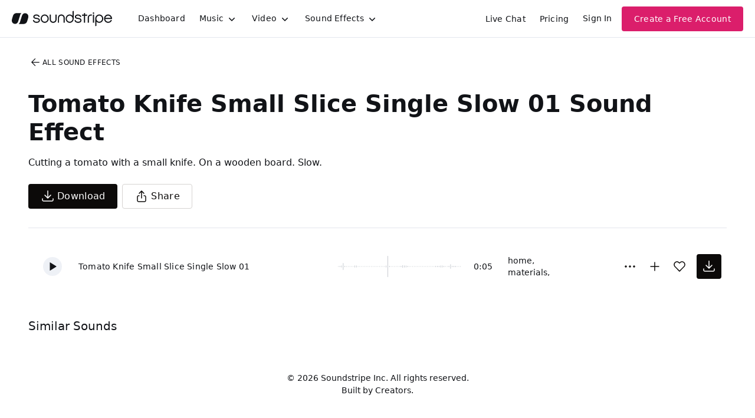

--- FILE ---
content_type: text/html
request_url: https://js.chargebee.com/assets/cbjs-2025.12.23-13.54/v2/master.html?site=soundstripe&env=production
body_size: -2388
content:
<!DOCTYPE html>
<html>
  <head>
    <meta charset="UTF-8">
    <title>Chargebee</title>
  <script nonce="C6AKnw531CnJhpNKnsU6mFmm" type="text/javascript" src="https://js.chargebee.com/assets/cbjs-2025.12.23-13.54/v2/master-848cee7e8d75ca3d28ad.js"></script><script nonce="C6AKnw531CnJhpNKnsU6mFmm">window._hp_csp_nonce = "C6AKnw531CnJhpNKnsU6mFmm"</script>
</head>
  <body>
  </body>
</html>

--- FILE ---
content_type: text/css; charset=utf-8
request_url: https://app.soundstripe.com/assets/fonts.css
body_size: 445
content:
@font-face {
  font-family: 'Neue Haas Grotesk';
  font-style: normal;
  font-weight: 500;
  font-display: optional;
  src: url("/assets/fonts/NeueHaasGroteskDisplay-65Medium-Web.woff2") format('woff2');
}

@font-face {
  font-family: 'Neue Haas Grotesk';
  font-style: normal;
  font-weight: 700;
  font-display: optional;
  src: url("/assets/fonts/NeueHaasGroteskDisplay-75Bold-Web.woff2") format('woff2');
}

@font-face {
  font-family: 'Neue Haas Grotesk';
  font-style: normal;
  font-weight: 900;
  font-display: optional;
  src: url("/assets/fonts/NeueHaasGroteskDisplay-95Black-Web.woff2") format('woff2');
}

@font-face {
  font-family: 'Inter Variable';
  font-style: normal;
  /* Supports all weights from 100 to 900 via variable font technology */
  font-weight: 100 900;
  font-display: optional;
  src: url("/assets/fonts/InterVariable.woff2") format('woff2 supports variations');
}


--- FILE ---
content_type: text/css; charset=utf-8
request_url: https://app.soundstripe.com/assets/custom-fonts-9700d597.css
body_size: 88
content:
@font-face {
	font-family: 'Neue Haas Grotesk';
	font-style: normal;
	font-weight: 500;
	font-display: optional;
	src: url("/assets/NeueHaasGroteskDisplay-65Medium-Web-97832898.woff2") format('woff2');
}

@font-face {
	font-family: 'Neue Haas Grotesk';
	font-style: normal;
	font-weight: 700;
	font-display: optional;
	src: url("/assets/NeueHaasGroteskDisplay-75Bold-Web-ba6fff93.woff2") format('woff2');
}

@font-face {
	font-family: 'Neue Haas Grotesk';
	font-style: normal;
	font-weight: 900;
	font-display: optional;
	src: url("/assets/NeueHaasGroteskDisplay-95Black-Web-f9c59792.woff2") format('woff2');
}

@font-face {
	font-family: 'InterVariable';
	font-style: normal;
	font-weight: 100 900;
	font-display: optional;
	src: url("/assets/InterVariable-d7247216.woff2") format('woff2');
}


--- FILE ---
content_type: image/svg+xml
request_url: https://cdn.soundstripe.com/uploads/sound_effect/33617/waveform_base_FOLEY_FOOD_Tomato_Knife_Small_Slice_Single_Slow_01.svg?token=2082041709_001a0a192ef4dd8800ffa6d267e8c7741edc262bfc6c47828771e40c16a03ea6
body_size: 3253
content:
<svg xmlns="http://www.w3.org/2000/svg" xmlns:xlink="http://www.w3/org/1999/xlink" viewBox="0 0 225 38" preserveAspectRatio="none" width="100%" height="100%" fill="#C4C8CE"><g id="waveform-7e381319-a099-4cd0-8e27-f50e84840e3a"><rect x="0" y="18.5" width="1" height="1"/><rect x="3" y="18.0" width="1" height="2"/><rect x="6" y="17.5" width="1" height="3"/><rect x="9" y="13.5" width="1" height="11"/><rect x="12" y="18.0" width="1" height="2"/><rect x="15" y="18.5" width="1" height="1"/><rect x="18" y="18.5" width="1" height="1"/><rect x="21" y="18.5" width="1" height="1"/><rect x="24" y="18.5" width="1" height="1"/><rect x="27" y="18.5" width="1" height="1"/><rect x="30" y="17.5" width="1" height="3"/><rect x="33" y="17.5" width="1" height="3"/><rect x="36" y="18.5" width="1" height="1"/><rect x="39" y="18.5" width="1" height="1"/><rect x="42" y="18.5" width="1" height="1"/><rect x="45" y="18.5" width="1" height="1"/><rect x="48" y="18.5" width="1" height="1"/><rect x="51" y="18.5" width="1" height="1"/><rect x="54" y="18.5" width="1" height="1"/><rect x="57" y="18.5" width="1" height="1"/><rect x="60" y="18.5" width="1" height="1"/><rect x="63" y="18.5" width="1" height="1"/><rect x="66" y="18.5" width="1" height="1"/><rect x="69" y="18.5" width="1" height="1"/><rect x="72" y="18.5" width="1" height="1"/><rect x="75" y="18.5" width="1" height="1"/><rect x="78" y="18.5" width="1" height="1"/><rect x="81" y="18.5" width="1" height="1"/><rect x="84" y="18.5" width="1" height="1"/><rect x="87" y="17.5" width="1" height="3"/><rect x="90" y="2.0" width="1" height="34"/><rect x="93" y="18.0" width="1" height="2"/><rect x="96" y="18.5" width="1" height="1"/><rect x="99" y="18.5" width="1" height="1"/><rect x="102" y="18.5" width="1" height="1"/><rect x="105" y="18.5" width="1" height="1"/><rect x="108" y="18.5" width="1" height="1"/><rect x="111" y="18.5" width="1" height="1"/><rect x="114" y="18.0" width="1" height="2"/><rect x="117" y="17.0" width="1" height="4"/><rect x="120" y="17.5" width="1" height="3"/><rect x="123" y="17.5" width="1" height="3"/><rect x="126" y="18.0" width="1" height="2"/><rect x="129" y="18.5" width="1" height="1"/><rect x="132" y="18.5" width="1" height="1"/><rect x="135" y="18.5" width="1" height="1"/><rect x="138" y="18.5" width="1" height="1"/><rect x="141" y="18.5" width="1" height="1"/><rect x="144" y="18.5" width="1" height="1"/><rect x="147" y="18.5" width="1" height="1"/><rect x="150" y="18.5" width="1" height="1"/><rect x="153" y="18.5" width="1" height="1"/><rect x="156" y="18.5" width="1" height="1"/><rect x="159" y="18.5" width="1" height="1"/><rect x="162" y="18.5" width="1" height="1"/><rect x="165" y="18.5" width="1" height="1"/><rect x="168" y="18.5" width="1" height="1"/><rect x="171" y="18.5" width="1" height="1"/><rect x="174" y="18.5" width="1" height="1"/><rect x="177" y="18.0" width="1" height="2"/><rect x="180" y="18.0" width="1" height="2"/><rect x="183" y="18.0" width="1" height="2"/><rect x="186" y="17.5" width="1" height="3"/><rect x="189" y="17.5" width="1" height="3"/><rect x="192" y="18.0" width="1" height="2"/><rect x="195" y="18.5" width="1" height="1"/><rect x="198" y="18.5" width="1" height="1"/><rect x="201" y="18.0" width="1" height="2"/><rect x="204" y="15.5" width="1" height="7"/><rect x="207" y="18.0" width="1" height="2"/><rect x="210" y="18.0" width="1" height="2"/><rect x="213" y="18.0" width="1" height="2"/><rect x="216" y="18.5" width="1" height="1"/><rect x="219" y="18.5" width="1" height="1"/><rect x="222" y="18.5" width="1" height="1"/></g></svg>


--- FILE ---
content_type: application/x-javascript
request_url: https://js.chargebee.com/assets/cbjs-2025.12.23-13.54/v2/master-848cee7e8d75ca3d28ad.js
body_size: 90862
content:
/*! For license information please see master-848cee7e8d75ca3d28ad.js.LICENSE.txt */
!function(e){function t(t){for(var n,o,i=t[0],a=t[1],s=0,c=[];s<i.length;s++)o=i[s],Object.prototype.hasOwnProperty.call(r,o)&&r[o]&&c.push(r[o][0]),r[o]=0;for(n in a)Object.prototype.hasOwnProperty.call(a,n)&&(e[n]=a[n]);for(u&&u(t);c.length;)c.shift()()}var n={},r={258:0,152:0};function o(e){return i.p+""+e+"-"+{10:"77cf008f01762b8e7511",11:"cf6515677565ebac1f83",12:"85b8e9840f0059dba0fa",13:"bac5cc09bad396ed571a",14:"8236299ed742204d9ac1",15:"0e132a5ebd0ac30c0d87",16:"35aa3f575260fe79f407",17:"208ff444682cb2f14978",18:"f888cd9c0363204ac722",19:"949660ad1d036509a2a7",20:"d7bb674c04e7ef95f0d2",21:"c872095096ba1a11bee4",22:"11293c9b3d72d92c5153",23:"8289a4e2134f6c978646",24:"9b20d8128b3d327f4ef1",269:"f25d55a484f04355d7ef",271:"54cdff9b68252b64fa91",275:"534ef12be7fd2745171e",276:"69be826f469a17b99ec6",277:"a8fc50bb383ab7ff9780",278:"8cd77605ca3cf85f1084",279:"98d4632b910cdde75469",280:"4edcf01d4f8a3a25f4c4",281:"806a440252b0d1b9509e",284:"2d5c1208c1e13916528e",285:"17963fa6e8a19827ceda"}[e]+".js"}function i(t){if(n[t])return n[t].exports;var r=n[t]={i:t,l:!1,exports:{}};return e[t].call(r.exports,r,r.exports,i),r.l=!0,r.exports}i.e=function(e){var t=[],n=r[e];if(0!==n)if(n)t.push(n[2]);else{var a=new Promise((function(t,o){n=r[e]=[t,o]}));t.push(n[2]=a);var s=new Error;var c=function t(n,a){var c,u=document.createElement("script"),l="&retry-attempt="+(3-a+1);u.charset="utf-8",u.timeout=120,i.nc&&u.setAttribute("nonce",i.nc),u.src=n,c=function(n){u.onerror=u.onload=null,clearTimeout(f);var i=r[e];if(0!==i)if(i)if(0===a){var c=n&&("load"===n.type?"missing":n.type),d=n&&n.target&&n.target.src;s.message="Loading chunk "+e+" failed after 3 retries.\n("+c+": "+d+")",s.name="ChunkLoadError",s.type=c,s.request=d,i[1](s),r[e]=void 0}else setTimeout((function(){var n="cache-bust=true"+l,r=t(o(e)+"?"+n,a-1);document.head.appendChild(r)}),0);else r[e]=void 0};var f=setTimeout((function(){c({type:"timeout",target:u})}),12e4);return u.onerror=u.onload=c,u}(o(e),3);document.head.appendChild(c)}return Promise.all(t)},i.m=e,i.c=n,i.d=function(e,t,n){i.o(e,t)||Object.defineProperty(e,t,{enumerable:!0,get:n})},i.r=function(e){"undefined"!=typeof Symbol&&Symbol.toStringTag&&Object.defineProperty(e,Symbol.toStringTag,{value:"Module"}),Object.defineProperty(e,"__esModule",{value:!0})},i.t=function(e,t){if(1&t&&(e=i(e)),8&t)return e;if(4&t&&"object"==typeof e&&e&&e.__esModule)return e;var n=Object.create(null);if(i.r(n),Object.defineProperty(n,"default",{enumerable:!0,value:e}),2&t&&"string"!=typeof e)for(var r in e)i.d(n,r,function(t){return e[t]}.bind(null,r));return n},i.n=function(e){var t=e&&e.__esModule?function(){return e.default}:function(){return e};return i.d(t,"a",t),t},i.o=function(e,t){return Object.prototype.hasOwnProperty.call(e,t)},i.p="/assets/cbjs-2025.12.23-13.54/v2/",i.oe=function(e){throw console.error(e),e};var a=window.cbJsonP=window.cbJsonP||[],s=a.push.bind(a);a.push=t,a=a.slice();for(var c=0;c<a.length;c++)t(a[c]);var u=s;i(i.s=295)}([function(e,t,n){"use strict";n.d(t,"b",(function(){return o})),n.d(t,"a",(function(){return i})),n.d(t,"d",(function(){return a})),n.d(t,"f",(function(){return s})),n.d(t,"c",(function(){return c})),n.d(t,"e",(function(){return u}));var r=function(e,t){return(r=Object.setPrototypeOf||{__proto__:[]}instanceof Array&&function(e,t){e.__proto__=t}||function(e,t){for(var n in t)t.hasOwnProperty(n)&&(e[n]=t[n])})(e,t)};function o(e,t){function n(){this.constructor=e}r(e,t),e.prototype=null===t?Object.create(t):(n.prototype=t.prototype,new n)}var i=function(){return(i=Object.assign||function(e){for(var t,n=1,r=arguments.length;n<r;n++)for(var o in t=arguments[n])Object.prototype.hasOwnProperty.call(t,o)&&(e[o]=t[o]);return e}).apply(this,arguments)};function a(e,t){var n={};for(var r in e)Object.prototype.hasOwnProperty.call(e,r)&&t.indexOf(r)<0&&(n[r]=e[r]);if(null!=e&&"function"==typeof Object.getOwnPropertySymbols){var o=0;for(r=Object.getOwnPropertySymbols(e);o<r.length;o++)t.indexOf(r[o])<0&&(n[r[o]]=e[r[o]])}return n}function s(e){var t="function"==typeof Symbol&&e[Symbol.iterator],n=0;return t?t.call(e):{next:function(){return e&&n>=e.length&&(e=void 0),{value:e&&e[n++],done:!e}}}}function c(e,t){var n="function"==typeof Symbol&&e[Symbol.iterator];if(!n)return e;var r,o,i=n.call(e),a=[];try{for(;(void 0===t||t-- >0)&&!(r=i.next()).done;)a.push(r.value)}catch(e){o={error:e}}finally{try{r&&!r.done&&(n=i.return)&&n.call(i)}finally{if(o)throw o.error}}return a}function u(){for(var e=[],t=0;t<arguments.length;t++)e=e.concat(c(arguments[t]));return e}},function(e,t,n){"use strict";var r,o,i,a,s,c,u,l,f,d,p,h;n.d(t,"n",(function(){return r})),n.d(t,"c",(function(){return o})),n.d(t,"j",(function(){return i})),n.d(t,"p",(function(){return a})),n.d(t,"o",(function(){return s})),n.d(t,"b",(function(){return c})),n.d(t,"h",(function(){return u})),n.d(t,"e",(function(){return l})),n.d(t,"a",(function(){return f})),n.d(t,"l",(function(){return d})),n.d(t,"d",(function(){return h})),n.d(t,"g",(function(){return v})),n.d(t,"f",(function(){return m})),n.d(t,"i",(function(){return y})),n.d(t,"k",(function(){return g})),n.d(t,"m",(function(){return _})),function(e){!function(e){e.LoadPlugin="loadPlugin",e.RegisterMaster="registerMaster",e.RegisterComponent="registerComponent",e.TokenizeCardData="tokenizeCardData",e.TokenizeBankData="tokenizeBankData",e.RelayEvent="relayEvent",e.Broadcast="broadcast",e.CaptureException="captureException",e.CaptureKVL="captureKVL",e.SetBusinessEntity="setBusinessEntity",e.RegisterField="registerField",e.Update="update",e.Focus="focus",e.Blur="blur",e.Clear="clear",e.Destroy="destroy",e.Validate="validate",e.KeyPress="keyPress",e.WhitelistFonts="whitelistFonts",e.UpdateStyles="updateStyles",e.UpdatePlaceholder="updatePlaceholder",e.UpdateAriaLabel="updateAriaLabel",e.UpdateIcon="updateIcon",e.UpdateLocale="updateLocale",e.IDealFocus="iDealFocus",e.IDealBlur="iDealBlur",e.FocusIDealSelect="focusIDealSelect",e.IDealBankSelected="iDealBankSelected",e.RetrievePaymentIntent="retrievePaymentIntent",e.ConfirmPaymentIntent="confirmPaymentIntent",e.CancelPaymentIntent="cancelPaymentIntent",e.FetchGatewayCredential="fetchGatewayCredential",e.FetchGatewayToken="FetchGatewayToken",e.GenerateBraintreeClientToken="generateBraintreeClientToken",e.CreateBluesnapPfToken="createBluesnapPfToken",e.GenerateDeviceDataJWT="generateDeviceDataJWT",e.PollAdyen3DS1="pollAdyen3DS1",e.PollCheckoutCom3DS="pollCheckoutCom3DS",e.PollCybersource3DS="pollCybersource3DS",e.SetAdyen3DS1VerificationResult="setAdyen3DS1VerificationResult",e.SetCheckoutCom3DSVerificationResult="setCheckoutCom3DSVerificationResult",e.SetCybersource3DSVerificationResult="setCybersource3DSVerificationResult",e.GenerateAdyenOriginKey="generateAdyenOriginKey",e.SetPaymentIntent3DSResult="setPaymentIntent3DSResult",e.PollPaymentIntent3DSResult="pollPaymentIntent3DSResult",e.PollPaymentIntentResultBeforeRequiresChallenge="pollPaymentIntentResultBeforeRequiresChallenge",e.StopPollPaymentIntent3DSResult="stopPollPaymentIntent3DSResult",e.SetupWorker="setupWorker",e.RetrieveBraintreePaymentMethodNonce="RetrieveBraintreePaymentMethodNonce",e.PollAdyenIDeal="pollAdyenIDeal",e.StopAdyenIDealPoll="stopAdyenIDealPoll",e.SetAdyenIDealVerificationResult="setAdyenIDealVerificationResult",e.GetIDealGatewayDetails="getIDealGatewayDetails",e.UpdateIDealBankList="updateIDealBankList",e.PollStripeIDeal="pollStripeIDeal",e.StopStripeIDealPoll="stopStripeIDealPoll",e.SetStripeIDealVerificationResult="setStripeIDealVerificationResult",e.PollAdyenSofort="pollAdyenSofort",e.StopAdyenSofortPoll="stopAdyenSofortPoll",e.SetAdyenSofortVerificationResult="setAdyenSofortVerificationResult",e.PollAdyenBancontact="pollAdyenBancontact",e.StopAdyenBancontactPoll="stopAdyenBancontactPoll",e.SetAdyenBancontactVerificationResult="setAdyenBancontactVerificationResult",e.PollAdyenGiropay="pollAdyenGiropay",e.StopAdyenGiropayPoll="stopAdyenGiropayPoll",e.SetAdyenGiropayVerificationResult="setAdyenGiropayVerificationResult",e.GetDotpayGatewayDetails="getDotpayGatewayDetails",e.PollAdyenDotpay="pollAdyenDotpay",e.StopAdyenDotpayPoll="stopAdyenDotpayPoll",e.SetAdyenDotpayVerificationResult="setAdyenDotpayVerificationResult",e.GetFasterPaymentsGatewayDetails="getFasterPaymentsGatewayDetails",e.GetPayToGatewayDetails="getPayToGatewayDetails",e.GetSepaInstantTransferGatewayDetails="getSepaInstantTransferGatewayDetails",e.LoadJsInfo="loadJsInfo",e.PortalLogout="portalLogout",e.SetHpData="setHpData",e.GetHpData="getHpData",e.GetBinData="getBinData",e.CreateSubscriptionEstimate="createSubscriptionEstimate",e.UpdateSubscriptionEstimate="updateSubscriptionEstimate",e.RenewSubscriptionEstimate="renewSubscriptionEstimate",e.ValidateVat="validateVat",e.GetTranslations="getTranslations",e.FetchPlaidLinkToken="fetchPlaidLinkToken",e.FetchGWPaymentMethodConfig="FetchGWPaymentMethodConfig",e.ValidateApplePaySession="ValidateApplePaySession",e.selectTestCard="selectTestCard",e.InitializeCaptcha="InitializeCaptcha",e.GenerateCaptchaToken="GenerateCaptchaToken",e.FetchAmazonPayButtonSignature="FetchAmazonPayButtonSignature"}(e.Actions||(e.Actions={}))}(r||(r={})),function(e){!function(e){e.LoadComponent="loadComponent",e.FetchData="fetchData",e.ReceiveStatusBroadcast="receiveStatus",e.Update="update",e.Focus="focus",e.Blur="blur",e.Clear="clear",e.Destroy="destroy",e.Validate="validate",e.UpdateFonts="updateFonts",e.UpdateStyles="updateStyles",e.UpdatePlaceholder="updatePlaceholder",e.UpdateAriaLabel="updateAriaLabel",e.UpdateIcon="updateIcon",e.UpdateLocale="updateLocale",e.IDealFocus="iDealFocus",e.IDealBlur="iDealBlur",e.UpdateIDealBankList="updateIDealBankList",e.IDealBankSelected="iDealBankSelected",e.selectTestCard="selectTestCard",e.sendConfigData="sendConfigData"}(e.Actions||(e.Actions={}))}(o||(o={})),function(e){!function(e){e.TriggerEvent="triggerEvent",e.ReceiveStatusBroadcast="receiveStatus",e.SetPaymentIntent3DSResult="setPaymentIntent3DSResult",e.SetAdyen3DS1VerificationResult="setAdyen3DS1VerificationResult",e.SetCheckoutCom3DSVerificationResult="setCheckoutCom3DSVerificationResult",e.SetAdyenIDealVerificationResult="setAdyenIDealVerificationResult",e.SetStripeIDealVerificationResult="setStripeIDealVerificationResult",e.SetAdyenSofortVerificationResult="setAdyenSofortVerificationResult",e.SetAdyenBancontactVerificationResult="setAdyenBancontactVerificationResult",e.SetAdyenGiropayVerificationResult="setAdyenGiropayVerificationResult",e.SetAdyenDotpayVerificationResult="setAdyenDotpayVerificationResult",e.SetFrameLoaded="setFrameLoaded",e.CaptureKVL="captureKVL",e.CaptureException="captureException",e.ShowFrame="showFrame",e.HideFrame="hideFrame",e.SetCustomerHandle="setCustomerHandle",e.SetAuthToken="setAuthToken",e.SetPreviewPortalEmail="setPreviewPortalEmail",e.GetPreviewPortalEmail="getPreviewPortalEmail",e.setTestCards="setTestCards"}(e.Actions||(e.Actions={}))}(i||(i={})),function(e){e[e.Master=0]="Master",e[e.Component=1]="Component",e[e.Host=2]="Host"}(a||(a={})),function(e){e.Client="client",e.Receiver="Receiver"}(s||(s={})),function(e){e.START="start",e.END="end"}(c||(c={})),function(e){e.Number="cardnumber",e.Expiry="exp-date",e.CVV="cvc",e.PREFERRED_NETWORK="preferred-network",e.IDealBankList="ideal-bank-list",e.IDealBankSelect="ideal-bank-select",e.ACCOUNT_NUMBER="accountNumber",e.ROUTING_NUMBER="routingNumber",e.NAME_ON_ACCOUNT="nameOnAccount",e.ACCOUNT_TYPE="accountType",e.FIRST_NAME="firstName",e.LAST_NAME="lastName",e.BILLING_ADDR1="billingAddr1",e.BILLING_ADDR2="billingAddr2",e.BILLING_CITY="billingCity",e.BILLING_STATE="billingState",e.BILLING_STATE_CODE="billingStateCode",e.BILLING_ZIP="billingZip",e.BILLING_COUNTRY="billingCountry",e.BILLING_PHONE="phone",e.BILLING_ADDRESS_LINE1="addressLine1",e.BILLING_ADDRESS_LINE2="addressLine2",e.BILLING_ADDRESS_LINE3="addressLine3",e.BILLING_CITY2="city",e.BILLING_STATE2="state",e.BILLING_STATECODE="stateCode",e.BILLING_COUNTRYCODE="countryCode",e.BILLING_ZIPCODE="zip",e.DOCUMENT_ID="document_id",e.NAME="name",e.EMAIL="email"}(u||(u={})),function(e){e.field="field",e.component="component"}(l||(l={})),function(e){!function(e){e.Combined="combined",e.Number="number",e.CVV="cvv",e.Expiry="expiry"}(e.ComponentFieldType||(e.ComponentFieldType={}))}(f||(f={})),function(e){!function(e){e.BankSelect="bank-select",e.BankList="bank-list"}(e.ComponentFieldType||(e.ComponentFieldType={}))}(d||(d={})),function(e){e.ComponentFieldType||(e.ComponentFieldType={})}(p||(p={})),function(e){e[e.Created=0]="Created",e[e.Mounting=1]="Mounting",e[e.Mounted=2]="Mounted"}(h||(h={}));var m,y,g,v={blur:"blur",focus:"focus",error:"error",change:"change",ready:"ready",setTranslations:"setTranslations",setTestCards:"setTestCards",keyPress:"keyPress"};!function(e){e.escape="Escape"}(m||(m={})),function(e){e.focus="CbHosted--focus",e.complete="CbHosted--complete",e.invalid="CbHosted--invalid",e.empty="CbHosted--empty",e.valid="CbHosted--valid"}(y||(y={})),function(e){!function(e){e.focus="focus",e.empty="empty",e.invalid="invalid",e.complete="complete"}(e.CSSClass||(e.CSSClass={}));!function(e){e.focus="is-focused",e.empty="is-empty",e.invalid="is-invalid",e.complete="is-complete",e.valid="is-valid"}(e.InternalCSSClass||(e.InternalCSSClass={}));!function(e){e.currency="currency",e.classes="classes",e.style="style",e.fonts="fonts",e.locale="locale",e.placeholder="placeholder",e.field="field",e.icon="icon",e.ariaLabel="ariaLabel"}(e.Options||(e.Options={}));!function(e){e.base="base",e.invalid="invalid",e.empty="empty"}(e.StyleSections||(e.StyleSections={}));!function(e){e.iconColor="iconColor"}(e.CustomCSSProperty||(e.CustomCSSProperty={}));!function(e){e.color="color",e.background="background",e.backgroundColor="backgroundColor",e.letterSpacing="letterSpacing",e.textAlign="textAlign",e.textTransform="textTransform",e.textDecoration="textDecoration",e.textShadow="textShadow",e.lineHeight="lineHeight",e.webkitTextColor="webkitTextColor"}(e.StdCSSProperty||(e.StdCSSProperty={}));!function(e){e.src="src",e.fontFamily="fontFamily",e.fontSize="fontSize",e.fontSmoothing="fontSmoothing",e.fontStyle="fontStyle",e.fontWeight="fontWeight",e.fontVariant="fontVariant"}(e.FontProperty||(e.FontProperty={}));!function(e){e.hover=":hover",e.focus=":focus",e.disabled=":disabled",e.placeholder="::placeholder",e.selection="::selection",e.autofill=":-webkit-autofill",e.focusPlaceholder=":focus::placeholder"}(e.PseudoCSSProperty||(e.PseudoCSSProperty={}));!function(e){e.number="number",e.expiry="expiry",e.cvv="cvv"}(e.Placeholder||(e.Placeholder={}));!function(e){e.required="required",e.show="show"}(e.FieldOption||(e.FieldOption={}));!function(e){e.cvv="cvv"}(e.Field||(e.Field={}));!function(e){e.number="number",e.expiry="expiry",e.cvv="cvv"}(e.AriaLabel||(e.AriaLabel={}))}(g||(g={}));var b,_={en:"en",fr:"fr",es:"es",pt:"pt",it:"it",de:"de"};b||(b={})},function(e,t,n){"use strict";(function(e,r,o){var i=n(186);const{toString:a}=Object.prototype,{getPrototypeOf:s}=Object,{iterator:c,toStringTag:u}=Symbol,l=(f=Object.create(null),e=>{const t=a.call(e);return f[t]||(f[t]=t.slice(8,-1).toLowerCase())});var f;const d=e=>(e=e.toLowerCase(),t=>l(t)===e),p=e=>t=>typeof t===e,{isArray:h}=Array,m=p("undefined");function y(e){return null!==e&&!m(e)&&null!==e.constructor&&!m(e.constructor)&&b(e.constructor.isBuffer)&&e.constructor.isBuffer(e)}const g=d("ArrayBuffer");const v=p("string"),b=p("function"),_=p("number"),w=e=>null!==e&&"object"==typeof e,E=e=>{if("object"!==l(e))return!1;const t=s(e);return!(null!==t&&t!==Object.prototype&&null!==Object.getPrototypeOf(t)||u in e||c in e)},S=d("Date"),A=d("File"),O=d("Blob"),P=d("FileList"),T=d("URLSearchParams"),[I,C,x,j]=["ReadableStream","Request","Response","Headers"].map(d);function k(e,t,{allOwnKeys:n=!1}={}){if(null==e)return;let r,o;if("object"!=typeof e&&(e=[e]),h(e))for(r=0,o=e.length;r<o;r++)t.call(null,e[r],r,e);else{if(y(e))return;const o=n?Object.getOwnPropertyNames(e):Object.keys(e),i=o.length;let a;for(r=0;r<i;r++)a=o[r],t.call(null,e[a],a,e)}}function R(e,t){if(y(e))return null;t=t.toLowerCase();const n=Object.keys(e);let r,o=n.length;for(;o-- >0;)if(r=n[o],t===r.toLowerCase())return r;return null}const N="undefined"!=typeof globalThis?globalThis:"undefined"!=typeof self?self:"undefined"!=typeof window?window:e,D=e=>!m(e)&&e!==N;const L=(M="undefined"!=typeof Uint8Array&&s(Uint8Array),e=>M&&e instanceof M);var M;const B=d("HTMLFormElement"),F=(({hasOwnProperty:e})=>(t,n)=>e.call(t,n))(Object.prototype),U=d("RegExp"),G=(e,t)=>{const n=Object.getOwnPropertyDescriptors(e),r={};k(n,(n,o)=>{let i;!1!==(i=t(n,o,e))&&(r[o]=i||n)}),Object.defineProperties(e,r)};const V=d("AsyncFunction"),H=(z="function"==typeof r,Y=b(N.postMessage),z?r:Y?(W="axios@"+Math.random(),q=[],N.addEventListener("message",({source:e,data:t})=>{e===N&&t===W&&q.length&&q.shift()()},!1),e=>{q.push(e),N.postMessage(W,"*")}):e=>setTimeout(e));var z,Y,W,q;const K="undefined"!=typeof queueMicrotask?queueMicrotask.bind(N):void 0!==o&&o.nextTick||H;t.a={isArray:h,isArrayBuffer:g,isBuffer:y,isFormData:e=>{let t;return e&&("function"==typeof FormData&&e instanceof FormData||b(e.append)&&("formdata"===(t=l(e))||"object"===t&&b(e.toString)&&"[object FormData]"===e.toString()))},isArrayBufferView:function(e){let t;return t="undefined"!=typeof ArrayBuffer&&ArrayBuffer.isView?ArrayBuffer.isView(e):e&&e.buffer&&g(e.buffer),t},isString:v,isNumber:_,isBoolean:e=>!0===e||!1===e,isObject:w,isPlainObject:E,isEmptyObject:e=>{if(!w(e)||y(e))return!1;try{return 0===Object.keys(e).length&&Object.getPrototypeOf(e)===Object.prototype}catch(e){return!1}},isReadableStream:I,isRequest:C,isResponse:x,isHeaders:j,isUndefined:m,isDate:S,isFile:A,isBlob:O,isRegExp:U,isFunction:b,isStream:e=>w(e)&&b(e.pipe),isURLSearchParams:T,isTypedArray:L,isFileList:P,forEach:k,merge:function e(){const{caseless:t,skipUndefined:n}=D(this)&&this||{},r={},o=(o,i)=>{const a=t&&R(r,i)||i;E(r[a])&&E(o)?r[a]=e(r[a],o):E(o)?r[a]=e({},o):h(o)?r[a]=o.slice():n&&m(o)||(r[a]=o)};for(let e=0,t=arguments.length;e<t;e++)arguments[e]&&k(arguments[e],o);return r},extend:(e,t,n,{allOwnKeys:r}={})=>(k(t,(t,r)=>{n&&b(t)?e[r]=Object(i.a)(t,n):e[r]=t},{allOwnKeys:r}),e),trim:e=>e.trim?e.trim():e.replace(/^[\s\uFEFF\xA0]+|[\s\uFEFF\xA0]+$/g,""),stripBOM:e=>(65279===e.charCodeAt(0)&&(e=e.slice(1)),e),inherits:(e,t,n,r)=>{e.prototype=Object.create(t.prototype,r),e.prototype.constructor=e,Object.defineProperty(e,"super",{value:t.prototype}),n&&Object.assign(e.prototype,n)},toFlatObject:(e,t,n,r)=>{let o,i,a;const c={};if(t=t||{},null==e)return t;do{for(o=Object.getOwnPropertyNames(e),i=o.length;i-- >0;)a=o[i],r&&!r(a,e,t)||c[a]||(t[a]=e[a],c[a]=!0);e=!1!==n&&s(e)}while(e&&(!n||n(e,t))&&e!==Object.prototype);return t},kindOf:l,kindOfTest:d,endsWith:(e,t,n)=>{e=String(e),(void 0===n||n>e.length)&&(n=e.length),n-=t.length;const r=e.indexOf(t,n);return-1!==r&&r===n},toArray:e=>{if(!e)return null;if(h(e))return e;let t=e.length;if(!_(t))return null;const n=new Array(t);for(;t-- >0;)n[t]=e[t];return n},forEachEntry:(e,t)=>{const n=(e&&e[c]).call(e);let r;for(;(r=n.next())&&!r.done;){const n=r.value;t.call(e,n[0],n[1])}},matchAll:(e,t)=>{let n;const r=[];for(;null!==(n=e.exec(t));)r.push(n);return r},isHTMLForm:B,hasOwnProperty:F,hasOwnProp:F,reduceDescriptors:G,freezeMethods:e=>{G(e,(t,n)=>{if(b(e)&&-1!==["arguments","caller","callee"].indexOf(n))return!1;const r=e[n];b(r)&&(t.enumerable=!1,"writable"in t?t.writable=!1:t.set||(t.set=()=>{throw Error("Can not rewrite read-only method '"+n+"'")}))})},toObjectSet:(e,t)=>{const n={},r=e=>{e.forEach(e=>{n[e]=!0})};return h(e)?r(e):r(String(e).split(t)),n},toCamelCase:e=>e.toLowerCase().replace(/[-_\s]([a-z\d])(\w*)/g,(function(e,t,n){return t.toUpperCase()+n})),noop:()=>{},toFiniteNumber:(e,t)=>null!=e&&Number.isFinite(e=+e)?e:t,findKey:R,global:N,isContextDefined:D,isSpecCompliantForm:function(e){return!!(e&&b(e.append)&&"FormData"===e[u]&&e[c])},toJSONObject:e=>{const t=new Array(10),n=(e,r)=>{if(w(e)){if(t.indexOf(e)>=0)return;if(y(e))return e;if(!("toJSON"in e)){t[r]=e;const o=h(e)?[]:{};return k(e,(e,t)=>{const i=n(e,r+1);!m(i)&&(o[t]=i)}),t[r]=void 0,o}}return e};return n(e,0)},isAsyncFn:V,isThenable:e=>e&&(w(e)||b(e))&&b(e.then)&&b(e.catch),setImmediate:H,asap:K,isIterable:e=>null!=e&&b(e[c])}}).call(this,n(51),n(197).setImmediate,n(87))},function(e,t,n){"use strict";t.__esModule=!0,t.default=function(e,t){if(!(e instanceof t))throw new TypeError("Cannot call a class as a function")}},function(e,t,n){e.exports={default:n(142),__esModule:!0}},function(e,t,n){"use strict";var r=n(16),o=n.n(r),i=n(4),a=n.n(i),s=n(3),c=n.n(s),u=n(7),l=n.n(u),f=n(24),d=n(8),p=n(10),h={container:{position:"fixed",right:"0",bottom:"0",left:"0",top:"0","z-index":"2147483647",display:"none","-webkit-overflow-scrolling":"touch","overflow-y":"hidden"},iframe:{width:"100%",height:"100%",zIndex:999999,visibility:"hidden",position:"relative",border:"0"},iframe_hidden:{width:"0",height:"0",visibility:"hidden"},loader_container:{zIndex:99999,visibility:"hidden",transition:"all 0.5s ease",background:"#f4f5f9",position:"absolute",left:"0",right:"0",boxShadow:"0 2px 9px 0 rgba(0, 0, 0, 0.1), 0 20px 30px 1px rgba(0, 0, 0, 0.15), 0 40px 40px 1px rgba(0, 0, 0, 0.15)"},loader_fullpage_checkout:{width:"100%",height:"100%",margin:"0","background-color":"#f4f5f9"},loader_v4:{display:"flex",alignItems:"center",justifyContent:"center",position:"absolute",top:"0",right:0,bottom:0,left:0,backgroundColor:"#f4f5f9",opacity:".75",visibility:"visible"},loader_wrapper:{overflow:"hidden"},loader_container_mobile:{height:"100%",width:"100%"},loader_container_web:{width:"400px",height:"480px",margin:"20px auto"},loader_header:{padding:"12px 40px",background:"#fff",boxShadow:"0 1px 2px 0 rgba(0,0,0,.1)",textAlign:"center",minHeight:"64px",boxSizing:"border-box"},loader_header_logo:{minHeight:"46px",display:"flex",alignItems:"center",marginTop:"1px"},loader_header_img:{maxHeight:"40px",maxWidth:"240px",verticalAlign:"middle",width:"auto",marginTop:"3px",marginBottom:"3px",marginLeft:"auto",marginRight:"auto"},loading_bar:{height:"2px",background:"#48e79a",transitionDuration:"0.5s",transitionTimingFunction:"ease-in-out",visibility:"hidden"},loader_content:{padding:"24px 36px"},placeholder_sm:{height:"10px",width:"150px",background:"rgb(238,238,238)",backgroundSize:"400px 104px",marginBottom:"10px"},placeholder_md:{height:"20px",width:"100px",background:"rgb(238,238,238)",backgroundSize:"400px 104px",marginBottom:"10px"},placeholder_lg:{height:"40px",width:"200px",background:"rgb(238,238,238)",backgroundSize:"400px 104px",marginBottom:"10px"},wavering:{background:["#f6f7f8","-webkit-gradient(linear, left top, right top, color-stop(8%, #eeeeee ), color-stop(18%, #dddddd ), color-stop(33%, #eeeeee ))","-webkit-linear-gradient(left, #eeeeee 8%, #dddddd 18%, #eeeeee 33%)","linear-gradient(to right, #eeeeee 8%, #dddddd 18%, #eeeeee 33%)"],backgroundSize:"800px 104px"},cb_error:{fontSize:"18px",lineHeight:"27px",color:"#F83030",textAlign:"center",display:"none"},loading_close:{position:"absolute",background:"#393941",height:"24px",width:"24px",borderRadius:"50%",right:"-12px",top:"-12px",fontSize:"20px",color:"rgba(255, 255, 255, 0.7)",textAlign:"center",cursor:"pointer",display:"table","font-weight":"400",lineHeight:"24px"}},m=n(44),y=(n(34),n(15)),g=n(1),v=function(){function e(){c()(this,e)}return l()(e,[{key:"showError",value:function(e){var t=window.document.getElementById(d.a.CB_ERROR);window.document.getElementById(d.a.CB_PLACE_HOLDER).style.display="none",t.innerHTML=e,t.style.display="block"}},{key:"appendParamsToUrl",value:function(e,t){}}],[{key:"resetFlags",value:function(){e.flags={resetHandlerCalled:!1}}},{key:"setFlag",value:function(t,n){~a()(e.flags).indexOf(t)&&(e.flags[t]=n)}},{key:"getJSDomain",value:function(){return p.b.JS_DOMAIN}},{key:"getJSDomainIframeCommunication",value:function(){return p.b.JS_DOMAIN}},{key:"getDomain",value:function(){var t=this.getCbInstance();if(t){if(t.domain){var n=t.domain.split(",");if(1==n.length)return n[0]}return e.getAppDomain(t.site)}}},{key:"getAppDomain",value:function(e){return p.b.APP_DOMAIN.replace("${site}",e)}},{key:"getDomainsToCheck",value:function(){var e=this.getCbInstance();if(e.domain){var t=e.domain.split(",");return 1==t.length||t.push(p.b.APP_DOMAIN.replace("${site}",e.site)),t}return[p.b.APP_DOMAIN.replace("${site}",e.site)]}},{key:"getReferrer",value:function(){return window.location.origin?window.location.origin:window.location.protocol+"//"+window.location.hostname+(window.location.port?":"+window.location.port:"")}},{key:"getCbInstance",value:function(){var e=document.getElementById(d.a.CONTAINER);return e&&e.cbInstance}},{key:"getLayout",value:function(){var t=e.getCbInstance();if(t&&t.styleConfig.layout)return t.styleConfig.layout}},{key:"createContainer",value:function(){var e=window.document.createElement("div");return e.id=d.a.CONTAINER,this.setCssStyle(e,"container"),document.body.insertBefore(e,null),e}},{key:"setCssStyle",value:function(e,t){a()(h[t]).forEach((function(n){h[t][n]instanceof Array?h[t][n].forEach((function(t){return e.style[n]=t})):e.style[n]=h[t][n]}))}},{key:"isMobileOrTablet",value:function(){var e,t=!1;return e=navigator.userAgent||navigator.vendor||window.opera,(/(android|bb\d+|meego).+mobile|avantgo|bada\/|blackberry|blazer|compal|elaine|fennec|hiptop|iemobile|ip(hone|od)|iris|kindle|lge |maemo|midp|mmp|mobile.+firefox|netfront|opera m(ob|in)i|palm( os)?|phone|p(ixi|re)\/|plucker|pocket|psp|series(4|6)0|symbian|treo|up\.(browser|link)|vodafone|wap|windows ce|xda|xiino/i.test(e)||/1207|6310|6590|3gso|4thp|50[1-6]i|770s|802s|a wa|abac|ac(er|oo|s\-)|ai(ko|rn)|al(av|ca|co)|amoi|an(ex|ny|yw)|aptu|ar(ch|go)|as(te|us)|attw|au(di|\-m|r |s )|avan|be(ck|ll|nq)|bi(lb|rd)|bl(ac|az)|br(e|v)w|bumb|bw\-(n|u)|c55\/|capi|ccwa|cdm\-|cell|chtm|cldc|cmd\-|co(mp|nd)|craw|da(it|ll|ng)|dbte|dc\-s|devi|dica|dmob|do(c|p)o|ds(12|\-d)|el(49|ai)|em(l2|ul)|er(ic|k0)|esl8|ez([4-7]0|os|wa|ze)|fetc|fly(\-|_)|g1 u|g560|gene|gf\-5|g\-mo|go(\.w|od)|gr(ad|un)|haie|hcit|hd\-(m|p|t)|hei\-|hi(pt|ta)|hp( i|ip)|hs\-c|ht(c(\-| |_|a|g|p|s|t)|tp)|hu(aw|tc)|i\-(20|go|ma)|i230|iac( |\-|\/)|ibro|idea|ig01|ikom|im1k|inno|ipaq|iris|ja(t|v)a|jbro|jemu|jigs|kddi|keji|kgt( |\/)|klon|kpt |kwc\-|kyo(c|k)|le(no|xi)|lg( g|\/(k|l|u)|50|54|\-[a-w])|libw|lynx|m1\-w|m3ga|m50\/|ma(te|ui|xo)|mc(01|21|ca)|m\-cr|me(rc|ri)|mi(o8|oa|ts)|mmef|mo(01|02|bi|de|do|t(\-| |o|v)|zz)|mt(50|p1|v )|mwbp|mywa|n10[0-2]|n20[2-3]|n30(0|2)|n50(0|2|5)|n7(0(0|1)|10)|ne((c|m)\-|on|tf|wf|wg|wt)|nok(6|i)|nzph|o2im|op(ti|wv)|oran|owg1|p800|pan(a|d|t)|pdxg|pg(13|\-([1-8]|c))|phil|pire|pl(ay|uc)|pn\-2|po(ck|rt|se)|prox|psio|pt\-g|qa\-a|qc(07|12|21|32|60|\-[2-7]|i\-)|qtek|r380|r600|raks|rim9|ro(ve|zo)|s55\/|sa(ge|ma|mm|ms|ny|va)|sc(01|h\-|oo|p\-)|sdk\/|se(c(\-|0|1)|47|mc|nd|ri)|sgh\-|shar|sie(\-|m)|sk\-0|sl(45|id)|sm(al|ar|b3|it|t5)|so(ft|ny)|sp(01|h\-|v\-|v )|sy(01|mb)|t2(18|50)|t6(00|10|18)|ta(gt|lk)|tcl\-|tdg\-|tel(i|m)|tim\-|t\-mo|to(pl|sh)|ts(70|m\-|m3|m5)|tx\-9|up(\.b|g1|si)|utst|v400|v750|veri|vi(rg|te)|vk(40|5[0-3]|\-v)|vm40|voda|vulc|vx(52|53|60|61|70|80|81|83|85|98)|w3c(\-| )|webc|whit|wi(g |nc|nw)|wmlb|wonu|x700|yas\-|your|zeto|zte\-/i.test(e.substr(0,4)))&&(t=!0),t&&(navigator.userAgent.match(/FB/)||navigator.userAgent.match(/Instagram/i)||navigator.userAgent.match(/GSA/i))&&(t=!1),t}},{key:"getSiteMetaData",value:function(){var e=this.getCbInstance();if(e)return{site:e.site,domain:e.domain,options:e.options,window_url:window.location.href}}},{key:"sendKVL",value:function(){var e=arguments.length>0&&void 0!==arguments[0]?arguments[0]:{},t=window.CbJsSource;e.cbjs_source=t,window.postMessage({cbEvent:!0,targetWindowName:d.a.HOST_NAME,srcWindowName:d.a.HOST_NAME,message:{action:g.j.Actions.CaptureKVL,data:Object(y.o)(e)}},window.location.origin)}},{key:"sendLog",value:function(t){try{var n={};n.key=m.a.LOGGING,a()(t.timeLogs).forEach((function(e){n[e]=t.timeLogs[e]})),t.type==f.c.CHECKOUT&&(n[m.a.HP_URL]=t.url),e.sendKVL(n)}catch(e){}}},{key:"genUuid",value:function(){return"xxxxxxxx-xxxx-4xxx-yxxx-xxxxxxxxxxxx".replace(/[xy]/g,(function(e){var t=16*Math.random()|0;return("x"==e?t:3&t|8).toString(16)}))}},{key:"isPromise",value:function(e){return!!e&&(e instanceof o.a||"function"==typeof e.then)}},{key:"isTestSite",value:function(){var t=arguments.length>0&&void 0!==arguments[0]?arguments[0]:e.getCbInstance().site;return(t+"").endsWith("-test")}},{key:"normalizeString",value:function(e){if("string"!=typeof e)return e;try{return e.normalize("NFKD").replace(/[\u0300-\u036F]/g,"")}catch(t){return e}}},{key:"isSPA",value:function(){var t=e.getCbInstance();return!!(t&&t.options&&t.options.isSPA)}},{key:"getBusinessEntityId",value:function(){var t=e.getCbInstance();return t&&t.options&&t.options.businessEntityId}},{key:"getPortalToken",value:function(){var t=e.getCbInstance(),n=t&&t.authHandler&&t.authHandler.ssoToken;if("string"!=typeof n)return n&&n.token}},{key:"getBeIdQueryParamForPortal",value:function(){var e=this.getBusinessEntityId();return e?"&be_id="+e:""}}]),e}();v.flags={resetHandlerCalled:!1};t.a=v},function(e,t,n){"use strict";t.__esModule=!0;var r=a(n(158)),o=a(n(160)),i="function"==typeof o.default&&"symbol"==typeof r.default?function(e){return typeof e}:function(e){return e&&"function"==typeof o.default&&e.constructor===o.default&&e!==o.default.prototype?"symbol":typeof e};function a(e){return e&&e.__esModule?e:{default:e}}t.default="function"==typeof o.default&&"symbol"===i(r.default)?function(e){return void 0===e?"undefined":i(e)}:function(e){return e&&"function"==typeof o.default&&e.constructor===o.default&&e!==o.default.prototype?"symbol":void 0===e?"undefined":i(e)}},function(e,t,n){"use strict";t.__esModule=!0;var r,o=n(98),i=(r=o)&&r.__esModule?r:{default:r};t.default=function(){function e(e,t){for(var n=0;n<t.length;n++){var r=t[n];r.enumerable=r.enumerable||!1,r.configurable=!0,"value"in r&&(r.writable=!0),(0,i.default)(e,r.key,r)}}return function(t,n,r){return n&&e(t.prototype,n),r&&e(t,r),t}}()},function(e,t,n){"use strict";var r=n(3),o=n.n(r),i=function e(){o()(this,e)};i.UTILITY_FRAME="cb-utility-frame",i.MASTER_FRAME="cb-master-frame",i.HOST_NAME="__HOST__",i.CONTAINER="cb-container",i.CB_FRAME="cb-frame",i.CB_LOADER="cb-loader",i.CB_LOADER_HEADER="cb-loader-header",i.CB_HEADER_LOGO="cb-header-logo",i.CB_ERROR="cb-error",i.CB_LOADING_BAR="cb-loading-bar",i.CB_MODAL_CLOSE="cb-modal-close",i.CB_PLACE_HOLDER="cb-placeholder",i.CB_PAYMENT_COMPONENTS="cb_payment_components",t.a=i},function(e,t){var n=e.exports={version:"2.5.3"};"number"==typeof __e&&(__e=n)},function(e,t,n){"use strict";n.d(t,"c",(function(){return a})),n.d(t,"a",(function(){return s}));var r=n(3),o=n.n(r),i=function e(){o()(this,e)};function a(){return!1}function s(){return!1}i.APP_DOMAIN="https://${site}.chargebee.com",i.JS_DOMAIN="https://js.chargebee.com",i.STATIC_DOMAIN="https://${site}.chargebeestaticv2.com",i.COMPONENTS={payment:{"dialog-url":"https://js.chargebee.com/components/v1/payment/dialog.html",url:"https://js.chargebee.com/components/v1/payment/component.html"},"payment-button":{url:"https://js.chargebee.com/components/v1/payment/button.html"}},i.ASSET_PATH="https://js.chargebee.com/assets/cbjs-2025.12.23-13.54/v2",i.DEBUG_MODE=!1,i.ENVIRONMENT="production",i.PRICING_TABLE_JS="https://js.chargebee.com/atomicpricing/pricify.js",i.RETENTION_JS="https://app.retention.chargebee.com/assets/webpack/retention.js",t.b=i},function(e,t,n){"use strict";function r(e){switch(Object.prototype.toString.call(e)){case"[object Error]":case"[object Exception]":case"[object DOMException]":return!0;default:return m(e,Error)}}function o(e){return"[object ErrorEvent]"===Object.prototype.toString.call(e)}function i(e){return"[object DOMError]"===Object.prototype.toString.call(e)}function a(e){return"[object DOMException]"===Object.prototype.toString.call(e)}function s(e){return"[object String]"===Object.prototype.toString.call(e)}function c(e){return null===e||"object"!=typeof e&&"function"!=typeof e}function u(e){return"[object Object]"===Object.prototype.toString.call(e)}function l(e){return"undefined"!=typeof Event&&m(e,Event)}function f(e){return"undefined"!=typeof Element&&m(e,Element)}function d(e){return"[object RegExp]"===Object.prototype.toString.call(e)}function p(e){return Boolean(e&&e.then&&"function"==typeof e.then)}function h(e){return u(e)&&"nativeEvent"in e&&"preventDefault"in e&&"stopPropagation"in e}function m(e,t){try{return e instanceof t}catch(e){return!1}}n.d(t,"d",(function(){return r})),n.d(t,"e",(function(){return o})),n.d(t,"a",(function(){return i})),n.d(t,"b",(function(){return a})),n.d(t,"k",(function(){return s})),n.d(t,"i",(function(){return c})),n.d(t,"h",(function(){return u})),n.d(t,"f",(function(){return l})),n.d(t,"c",(function(){return f})),n.d(t,"j",(function(){return d})),n.d(t,"m",(function(){return p})),n.d(t,"l",(function(){return h})),n.d(t,"g",(function(){return m}))},function(e,t,n){"use strict";t.__esModule=!0;var r,o=n(98),i=(r=o)&&r.__esModule?r:{default:r};t.default=function(e,t,n){return t in e?(0,i.default)(e,t,{value:n,enumerable:!0,configurable:!0,writable:!0}):e[t]=n,e}},,function(e,t,n){"use strict";var r=n(3),o=n.n(r),i=n(7),a=n.n(i),s=new(function(){function e(){o()(this,e),this.actionRegistry={}}return a()(e,[{key:"registerAction",value:function(e,t){this.actionRegistry[e]=t}},{key:"resolve",value:function(e){var t=this.actionRegistry[e.action];if(t&&t.handle)return t.handle(e);console.log("Unknown action: "+t)}}]),e}());t.a=s},function(e,t,n){"use strict";n.d(t,"b",(function(){return _})),n.d(t,"o",(function(){return w})),n.d(t,"f",(function(){return E})),n.d(t,"u",(function(){return S})),n.d(t,"a",(function(){return A})),n.d(t,"j",(function(){return O})),n.d(t,"e",(function(){return P})),n.d(t,"l",(function(){return T})),n.d(t,"i",(function(){return I})),n.d(t,"t",(function(){return C})),n.d(t,"p",(function(){return k})),n.d(t,"g",(function(){return R})),n.d(t,"h",(function(){return N})),n.d(t,"r",(function(){return D})),n.d(t,"s",(function(){return L})),n.d(t,"n",(function(){return M})),n.d(t,"k",(function(){return B})),n.d(t,"d",(function(){return F})),n.d(t,"q",(function(){return U})),n.d(t,"m",(function(){return G})),n.d(t,"c",(function(){return V}));var r=n(63),o=n.n(r),i=n(91),a=n.n(i),s=n(45),c=n.n(s),u=n(22),l=n.n(u),f=n(4),d=n.n(f),p=n(25),h=n.n(p),m=n(6),y=n.n(m),g=n(57),v=(n(8),n(1)),b=n(10);function _(e){var t=arguments.length>1&&void 0!==arguments[1]?arguments[1]:".",n=arguments.length>2&&void 0!==arguments[2]?arguments[2]:0;if(!(n>4)){try{switch(void 0===e?"undefined":y()(e)){case"object":return null==e?e:e.constructor===Array?h()(e):d()(e).reduce((function(r,o){var i=_(e[o],t,n+1);return i&&"object"===(void 0===i?"undefined":y()(i))?d()(i).map((function(e){r[""+o+t+e]=i[e]})):r[o]=i,r}),{});case"undefined":return void 0===e?"undefined":y()(e);case"string":case"boolean":case"number":default:return e}}catch(e){Object(b.a)()&&console.error(e)}return e}}function w(e){if("string"==typeof e)return e;try{var t=JSON.parse(h()(e));return t=l()({},t,{message:e.message,name:e.name})}catch(t){return Object(b.a)()&&console.error(t),e}}function E(e){if("string"==typeof e)return e;try{var t=JSON.parse(h()(e));return t=l()({},t,{message:e.message,gw_unified_error:e.message,name:e.name})}catch(t){return Object(b.a)()&&console.error(t),e}}function S(){var e=arguments.length>0&&void 0!==arguments[0]?arguments[0]:{},t=arguments.length>1&&void 0!==arguments[1]?arguments[1]:"";if("object"===(void 0===e?"undefined":y()(e))&&e.constructor===Object&&"string"==typeof t)return t?t.split(".").reduce((function(e,t){return(e||{})[t]}),e):e}function A(e){var t={};return d()(e).map((function(n){var r=e[n];switch(void 0===r?"undefined":y()(r)){case"object":t=Array.isArray(r)&&r.length&&"object"===y()(r[0])&&!Array.isArray(r[0])?l()({},t,g.a.flattenArray(r,n)):l()({},t,g.a.flatten(r,n));break;case"string":case"number":case"boolean":case"undefined":default:t[n]=r}})),t}function O(e){return null==e||null==e||!!e&&!d()(e).length}function P(){var e=arguments.length>0&&void 0!==arguments[0]?arguments[0]:15,t=new Date;t.setMilliseconds(0),t.setSeconds(0);var n=t.getMinutes()-t.getMinutes()%e;return t.setMinutes(n)/1e3}function T(e){if(e&&"string"==typeof e){if(2==e.length)return!0;if(5==e.length)return e.split("-").every((function(e){return 2==e.length}))}return!1}function I(e){var t=Array.apply(0,Array(50)).map((function(e,t){return t+1}));return["localcb.in:8080","localcb.in:8082","localcb.in:8443","devcb.in","devcbportal.in","stagingcb.com","stagingcbportal.com","predev.in","predevportal.in"].concat(c.a?c()(t,(function(e){return"predev"+e+".in"})):[]).concat(c.a?c()(t,(function(e){return"predev"+e+"portal.in"})):[]).filter((function(t){return e.endsWith(t)})).length>0}function C(e){var t=arguments.length>1&&void 0!==arguments[1]?arguments[1]:[];if(e&&"function"==typeof e)try{e.apply(this,t)}catch(e){}}function x(e){switch(e){case v.p.Master:return"master";case v.p.Component:return"component";case v.p.Host:return"host";default:return"none"}}function j(e){var t=window.CbJsSource;t&&(e.cbjs_source=t),window.logger&&window.logger.kvl?window.logger.kvl(e):console.log(e)}function k(e){if(e)try{var t=e.targetWindow,n=e.message,r=e.targetIframeName,o=e.windowType,i=e.handlerType;if(t&&"function"==typeof t.postMessage)return;var a={message_action:n.action,message_target_iframe:r,window_type:x(o),handler_type:i};t?(a.target_window_present=!0,a.window_obj_name=function(e,t){try{return e[t]}catch(e){}}(t,"name"),a.window_src=window.location.href,a.post_message_present=!!t.postMessage,C((function(){a.target_window_closed=t.closed,a.window_obj_primitive_type=void 0===t?"undefined":y()(t),a.window_obj_constructor=window.constructor&&window.constructor.name,a.window_obj_type=t.toString()}))):a.target_window_present=!1,C((function(){[].slice.call(document.getElementsByTagName("iframe")).map((function(e,t){e.id&&(a["iframe_id_"+t]=e.id),e.name&&(a["iframe_name_"+t]=e.name),e.baseURI&&(a["iframe_src_"+t]=e.src)}))})),j(a)}catch(e){}}try{window.cb_window_logger=k}catch(e){}function R(e,t,n,r){if(Object(b.a)()&&console.log("message sent to",n,"message: ",t),e)if(e instanceof HTMLIFrameElement){var o={message_handler:r};try{o.window_obj_type="HTMLIFrameElement",o.content_window_present=!!e.contentWindow,o.post_message_present=!(!e.contentWindow||!e.contentWindow.postMessage),e.contentWindow&&(e.contentWindow.postMessage(t,n),o.message_status="success")}catch(e){console.error(e),o.message_status="error",o.post_message_error_name=e.name,o.post_message_error_message=e.message}j(o)}else e.postMessage(t,n)}function N(e){var t=e.active_payment_attempt;if(t.error_code||t.error_text||t.error_msg){var n=t.error_text||t.error_msg||"";return n=n.split("request-id")[0].trim(),{name:"PAYMENT_ATTEMPT_"+t.status.toUpperCase(),code:t.error_code,message:n,detail:t.error_detail||{}}}}function D(){for(var e=arguments.length,t=Array(e),n=0;n<e;n++)t[n]=arguments[n];return t&&t.every((function(e){return!!e}))}function L(){for(var e=arguments.length,t=Array(e),n=0;n<e;n++)t[n]=arguments[n];return t&&t.some((function(e){return!!e}))}function M(){return window.navigator&&window.navigator.userAgent&&window.navigator.userAgent.includes("Win")}function B(){return!!window.safari&&window.navigator&&window.navigator.userAgent&&window.navigator.userAgent.includes("Mac")}function F(e){var t=2;return["JPY","KRW"].includes(e)&&(t=0),Math.pow(10,t)}function U(e){var t=a()(e).filter((function(e){var t=o()(e,2)[1];return null!=t&&""!=t})),n={};return t.forEach((function(e){var t=o()(e,2),r=t[0],i=t[1];if(i&&Array.isArray(i))n[r]=i;else{var a="object"==(void 0===i?"undefined":y()(i))?U(i):i;n[r]=a}})),n}function G(e){try{return new URL(e),!0}catch(e){return!1}}function V(e){return e.bankAccount.nameOnAccount?e.bankAccount.nameOnAccount:e.customer&&e.customer.firstName&&e.customer.lastName?e.customer.firstName+" "+e.customer.lastName:e.customer&&e.customer.firstName?e.customer.firstName:e.customer&&e.customer.lastName?e.customer.lastName:void 0}},function(e,t,n){e.exports={default:n(130),__esModule:!0}},function(e,t,n){"use strict";var r=n(2);function o(e,t,n,r,o){Error.call(this),Error.captureStackTrace?Error.captureStackTrace(this,this.constructor):this.stack=(new Error).stack,this.message=e,this.name="AxiosError",t&&(this.code=t),n&&(this.config=n),r&&(this.request=r),o&&(this.response=o,this.status=o.status?o.status:null)}r.a.inherits(o,Error,{toJSON:function(){return{message:this.message,name:this.name,description:this.description,number:this.number,fileName:this.fileName,lineNumber:this.lineNumber,columnNumber:this.columnNumber,stack:this.stack,config:r.a.toJSONObject(this.config),code:this.code,status:this.status}}});const i=o.prototype,a={};["ERR_BAD_OPTION_VALUE","ERR_BAD_OPTION","ECONNABORTED","ETIMEDOUT","ERR_NETWORK","ERR_FR_TOO_MANY_REDIRECTS","ERR_DEPRECATED","ERR_BAD_RESPONSE","ERR_BAD_REQUEST","ERR_CANCELED","ERR_NOT_SUPPORT","ERR_INVALID_URL"].forEach(e=>{a[e]={value:e}}),Object.defineProperties(o,a),Object.defineProperty(i,"isAxiosError",{value:!0}),o.from=(e,t,n,a,s,c)=>{const u=Object.create(i);r.a.toFlatObject(e,u,(function(e){return e!==Error.prototype}),e=>"isAxiosError"!==e);const l=e&&e.message?e.message:"Error",f=null==t&&e?e.code:t;return o.call(u,l,f,n,a,s),e&&null==u.cause&&Object.defineProperty(u,"cause",{value:e,configurable:!0}),u.name=e&&e.name||"Error",c&&Object.assign(u,c),u},t.a=o},function(e,t,n){var r=n(21),o=n(9),i=n(40),a=n(36),s=function(e,t,n){var c,u,l,f=e&s.F,d=e&s.G,p=e&s.S,h=e&s.P,m=e&s.B,y=e&s.W,g=d?o:o[t]||(o[t]={}),v=g.prototype,b=d?r:p?r[t]:(r[t]||{}).prototype;for(c in d&&(n=t),n)(u=!f&&b&&void 0!==b[c])&&c in g||(l=u?b[c]:n[c],g[c]=d&&"function"!=typeof b[c]?n[c]:m&&u?i(l,r):y&&b[c]==l?function(e){var t=function(t,n,r){if(this instanceof e){switch(arguments.length){case 0:return new e;case 1:return new e(t);case 2:return new e(t,n)}return new e(t,n,r)}return e.apply(this,arguments)};return t.prototype=e.prototype,t}(l):h&&"function"==typeof l?i(Function.call,l):l,h&&((g.virtual||(g.virtual={}))[c]=l,e&s.R&&v&&!v[c]&&a(v,c,l)))};s.F=1,s.G=2,s.S=4,s.P=8,s.B=16,s.W=32,s.U=64,s.R=128,e.exports=s},,function(e,t,n){var r=n(77)("wks"),o=n(66),i=n(21).Symbol,a="function"==typeof i;(e.exports=function(e){return r[e]||(r[e]=a&&i[e]||(a?i:o)("Symbol."+e))}).store=r},function(e,t){var n=e.exports="undefined"!=typeof window&&window.Math==Math?window:"undefined"!=typeof self&&self.Math==Math?self:Function("return this")();"number"==typeof __g&&(__g=n)},function(e,t,n){"use strict";t.__esModule=!0;var r,o=n(30),i=(r=o)&&r.__esModule?r:{default:r};t.default=i.default||function(e){for(var t=1;t<arguments.length;t++){var n=arguments[t];for(var r in n)Object.prototype.hasOwnProperty.call(n,r)&&(e[r]=n[r])}return e}},function(e,t,n){"use strict";n.d(t,"b",(function(){return r})),n.d(t,"a",(function(){return O})),n.d(t,"d",(function(){return T})),n.d(t,"c",(function(){return I}));var r,o=n(94),i=n.n(o),a=n(3),s=n.n(a),c=n(95),u=n.n(c),l=n(96),f=n.n(l),d=n(6),p=n.n(d),h=n(4),m=n.n(h),y=n(10),g=n(28),v=n(15),b={unknownError:"error.unknownError",recaptchaMaxRetryOver:"error.recaptchaMaxRetryOver",captchaGenerateTokenMaxRetryOver:"error.captchaGenerateTokenMaxRetryOver",captchaInitializationMaxRetryOver:"error.captchaInitializationMaxRetryOver",recaptchaScriptLoadFailed:"error.recaptchaScriptLoadFailed",recaptchaLoadTimeout:"error.recaptchaLoadTimeout",recaptchaInitiationTimeout:"error.recaptchaInitiationTimeout",missingMandatoryParameters:"error.host.missingMandatoryParameters",invalidFieldType:"error.field.invalidFieldType",fieldAlreadyExists:"error.field.fieldAlreadyExists",fieldNotAllowed:"error.field.fieldNotAllowed",noFieldsToMount:"error.field.noFieldsToMount",missingFields:"error.field.missingFields",moduleNotSupported:"error.component.moduleNotSupported",moduleNotLoaded:"error.component.moduleNotLoaded",invalidComponentType:"error.component.invalidComponentType",invalidSelector:"error.component.invalidSelector",noContainerElement:"error.component.noContainerElement",containerElementNotFound:"error.component.containerElementNotFound",componentNotRegistered:"error.component.componentNotRegistered",componentNotFound:"error.component.componentNotFound",invalidListener:"error.component.invalidListener",frameNotSpecified:"error.component.frameNotSpecified",validationFailed:"error.component.validationFailed",componentAlreadyPresent:"error.master.componentAlreadyPresent",errorMountingMaster:"error.master.errorMountingMaster",instanceAlreadyExists:"error.master.instanceAlreadyExists",unknownMessageOrigin:"error.master.unknownMessageOrigin",sendMessageError:"error.master.sendMessageError",sendMessageMismatchError:"error.master.sendMessageMismatchError",noMessageTarget:"error.master.noMessageTarget",receiveMessageError:"error.master.receiveMessageError",responseError:"error.master.responseError",responseMismatchError:"error.master.responseMismatchError",replyTimeout:"error.master.replyTimeout",missingPublishableKey:"error.options.missingPublishableKey",masterNotMountedForComponents:"error.master.masterNotMountedForComponents",cardNumberInvalid:"error.validation.cardNumberInvalid",cardNumberIncomplete:"error.validation.cardNumberIncomplete",invalidCard:"error.validation.invalidCard",cardExpiryPast:"error.validation.cardExpiryPast",cardExpiryInvalid:"error.validation.cardExpiryInvalid",cardExpiryIncomplete:"error.validation.cardExpiryIncomplete",cardCvvIncomplete:"error.validation.cardCvvIncomplete",cardCvvInvalid:"error.validation.cardCvvInvalid",invalidAriaLabel:"error.validation.ariaLabel",cardCommonDeclineReason:"error.validation.cardCommonDeclineReason",componentNotMounted:"warning.component.componentNotMounted",componentMounting:"warning.component.componentMounting",componentAlreadyMounted:"warning.component.componentAlreadyMounted",unknownProperty:"warning.css.unknownProperty",invalidValueProvided:"warning.css.invalidValueProvided",unknownFieldProperty:"warning.css.unknownFieldProperty",unknownCssProperty:"warning.css.unknownCssProperty",unknownCssClass:"warning.css.unknownCssClass",incorrectClass:"warning.css.incorrectClass",unknownFontProp:"warning.css.unknownFontProp",invalidFont:"warning.css.invalidFont",invalidSrcUrl:"warning.css.invalidSrcUrl",fontUrlNotWhitelisted:"warning.css.fontUrlNotWhitelisted",fontNotInPx:"warning.css.fontNotInPx",invalidCssValue:"warning.css.invalidCssValue",invalidCssColor:"warning.css.invalidCssColor",localeNotSupported:"warning.options.localeNotSupported",invalidFields:"warning.options.invalidFields",invalidPlaceholder:"warning.options.invalidPlaceholder",invalidPlaceholderValue:"warning.options.invalidPlaceholderValue",unknownStyleProperty:"warning.options.unknownStyleProperty",invalidStyles:"warning.options.invalidStyles",invalidPaymentIntent:"error.threedsecure.invalidPaymentIntent",missingCardDetails:"error.threedsecure.missingCardDetails",invalidCardReferenceId:"error.threedsecure.invalidCardReferenceId",unknownPaymentAttemptStatus:"error.threedsecure.unknownPaymentAttemptStatus",invalidAdyenCheckoutInstance:"error.threedsecure.adyen.invalidAdyenCheckoutInstance",missingAdyenPaymentInfo:"error.threedsecure.adyen.missingPaymentInfo",missingAdyenRedirectInfo:"error.threedsecure.adyen.missingRedirectInfo",invalidAdyenOriginKey:"error.threedsecure.adyen.invalidOriginKey",missingBraintreePaymentInfo:"error.threedsecure.braintree.missingPaymentInfo",invalidBraintreeInstance:"error.threedsecure.braintree.invalidInstance",missingBraintreeInstance:"error.threedsecure.braintree.missingInstance",missingBraintree3DSecureInstance:"error.threedsecure.braintree.missingThreedsecure",invalidBraintreeHostedFields:"error.threedsecure.braintree.invalidHostedFields",invalidBraintreeTokenizedCard:"error.threedsecure.braintree.invalidTokenizedCard",noBraintreeTokenizedCard:"error.threedsecure.braintree.noTokenizedCards",missingNonceForBraintreeReferenceId:"error.threedsecure.braintree.missingNonceForBraintreeReferenceId",failedBraintreeThreeDSecureAuth:"error.threedsecure.braintree.failedThreeDSecureAuth",scriptLoadError:"error.scriptError",missingSpreedlyPaymentInfo:"error.threedsecure.spreedly.missingPaymentInfo",missingBluesnapPaymentInfo:"error.threedsecure.bluesnap.missingPaymentInfo",invalidStripeInstance:"error.threedsecure.stripe.invalidInstance",missingStripePaymentInfo:"error.threedsecure.stripe.missingPaymentInfo",missingStripeInstance:"error.threedsecure.stripe.missingInstance",missingEbanxPaymentInfo:"error.threedsecure.ebanx.missingPaymentInfo",invalidEbanxDocument:"error.threedsecure.ebanx.invalidDocument",missingGlobalPaymentInfo:"error.threedsecure.globalPayments.missingPaymentInfo",missingDlocalPaymentInfo:"error.threedsecure.dlocal.missingPaymentInfo",invalidDlocalDocument:"error.threedsecure.dlocal.invalidDocument",missingPayfurlCountryCode:"error.threedsecure.payfurl.missingCountryCode",missingChargebeePaymentsPaymentInfo:"error.threedsecure.chargebeePayments.missingPaymentInfo",invalidChargebeePaymentCheckoutInstance:"error.threedsecure.chargebeePayments.invalidChargebeePaymentsCheckoutInstance",missingVantivPaymentInfo:"error.threedsecure.vantivPayments.missingPaymentInfo",missingIDealCurrency:"error.payments.iDeal.missingCurrency",missingIDealIssuerBank:"error.payments.iDeal.missingIssuerBank",missingPaymentIntentForMountButton:"error.payaments.common.missingPaymentIntentForMountButton",missingTokenInfoInPaymentData:"error.payaments.gpay.missingTokenInfoInPaymentData",missingDotpayCurrency:"error.payments.dotpay.missingCurrency",missingDotpayIssuerBank:"error.payments.dotpay.missingIssuerBank",missingIngenicoDirectPaymentInfo:"error.threedsecure.ingenico_direct.missingPaymentInfo",missingWorldPayPaymentInfo:"error.threedsecure.worldpay.missingPaymentInfo",missingWorldPayEmailInfo:"error.threedsecure.worldpay.missingEmailInfo",missingWorldPayCardHolderInfo:"error.threedsecure.worldpay.missingCardHolderInfo",missingMolliePaymentInfo:"error.threedsecure.mollie.missingPaymentInfo",missingMollieCardHolderInfo:"error.threedsecure.mollie.missingCardHolderInfo",missingVatParams:"error.functions.vat.missingVatParams",applePayNotSupported:"error.payments.applepay.applePayNotSupported",applePayPaymentsNotAvailable:"error.payments.applepay.applePayPaymentsNotAvailable",applePayElementNotFound:"error.payments.applepay.applePayElementNotFound",missingRazorPayPaymentInfo:"error.threedsecure.razorpay.missingPaymentInfo",missingRazorPayEmailInfo:"error.threedsecure.razorpay.missingEmailInfo",missingRazorPayPhoneInfo:"error.threedsecure.razorpay.missingPhoneInfo",missingRazorPayCardHolderInfo:"error.threedsecure.razorpay.missingCardHolderInfo",unsupportedDirectDebitScheme:"error.payments.directDebit.unsupportedScheme",unsupportedDirectDebitGateway:"error.payments.directDebit.unsupportedGateway",missingDirectDebitPaymentInfo:"error.payments.directDebit.missingPaymentInfo",invalidOrMissingDirectDebitPaymentInfo:"error.payments.directDebit.invalidOrMissingPaymentInfo",plaidNotsupported:"error.payments.directDebit.plaidNotsupported",missingBancontactAdyenPaymentInfo:"error.payments.bancontact.adyen.missingPaymentInfo",missingKlarnaPayNowBillingAddressInfo:"error.payments.klarnaPayNow.adyen.missingBillingAddressInfo",missingBankOfAmericaPaymentInfo:"error.threedsecure.bankOfAmerica.missingPaymentInfo",missingBankOfAmericaEmailInfo:"error.threedsecure.bankOfAmerica.missingEmailInfo",missingBoletoPaymentInfo:"error.payments.boleto.missingPaymentInfo",invalidOrMissingBoletoPaymentInfo:"error.payments.boleto.invalidOrMissingPaymentInfo",missingPayfurlPaymentInfo:"error.threedsecure.payfurl.missingPaymentInfo",venmoNotSupportedByBrowser:"error.payments.venmo.venmoNotSupportedByBrowser",venmoAppCanceled:"error.payments.venmo.venmoAppCanceled",venmoCanceled:"error.payments.venmo.error.venmoCanceled",invalidOrMissingFasterPymtsPaymentInfo:"error.payments.fasterPayment.invalidOrMissingPaymentInfo",missingFasterPymtsCountryCode:"error.payments.fasterPayment.missingCountryCode",eitherCurrencyOrGwAccIdRequiredForFasterPymts:"error.payments.fasterPayment.eitherCurrencyCodeOrGwAccIdRequired",invalidOrMissingPayToPaymentInfo:"error.payments.payTo.invalidOrMissingPaymentInfo",missingPayToCountryCode:"error.payments.payTo.missingCountryCode",eitherCurrencyOrGwAccIdRequiredForPayTo:"error.payments.payTo.eitherCurrencyCodeOrGwAccIdRequired",invalidOrMissingSepaInstantTransferPaymentInfo:"error.payments.sepaInstantTransfer.invalidOrMissingPaymentInfo",missingSepaInstantTransferCountryCode:"error.payments.sepaInstantTransfer.missingCountryCode",eitherCurrencyOrGwAccIdRequiredForSepaInstantTransfer:"error.payments.sepaInstantTransfer.eitherCurrencyCodeOrGwAccIdRequired",missingPayComPaymentInfo:"error.threedsecure.paycom.missingPaymentInfo",invalidOrMissingPayComCardPaymentInfo:"error.threedsecure.paycom.invalidOrMissingPaymentInfo",invalidComponent:"error.components.invalidComponent",missingPayPaymentInfo:"error.threedsecure.worldpay.missingPaymentInfo",missingCardHolderInfo:"error.threedsecure.worldpay.missingCardHolderInfo"};function _(e){var t=m()(b).map((function(e){return b[e]}));return!(!e||"string"!=typeof e)&&!!~t.indexOf(e)}!function(e){e.ApiError="ApiError",e.ClientError="ClientError",e.GatewayError="GatewayError"}(r||(r={}));var w={name:P("ChargebeeClientError"),code:"ChargebeeClientError",message:"Something went wrong!",type:r.ClientError};function E(e){return e&&"object"===p()(e.detail)&&null!==e.detail&&"string"==typeof e.detail.error_cause_id}function S(e,t,n,r){if(t.response)!function(e,t){var n=t.response,r=function(e){var t=e.data,n=void 0;t&&(t.errors&&t.errors.constructor===Array&&t.errors.length?(n=t.errors[0]).raw=t.errors:t.error?n=t.error:(t.api_error_code||t.error_code)&&(n=t));return n}(n);if(!r)return e.name=w.name,void(e.message=w.message);r.raw&&(e.data=r.raw);if(401==n.status)return e.name="unauthorized",void(e.message=r.message);e.name=r.api_error_code||r.error_code||w.name,e.message=r.error_msg||r.error_text||r.message||w.message}(e,t);else if(t instanceof Error){A(e,Object(v.o)(t))}else if(t.payment_intent&&t.payment_intent.active_payment_attempt){A(e,Object(v.h)(t.payment_intent))}else switch(void 0===t?"undefined":p()(t)){case"string":_(t)?function(e,t,n,r){e.message=Object(g.d)(t,n,r),e.code=t.split(".").pop(),e.name=P(e.code),e.type=w.type}(e,t,n,r):function(e,t){e.code="ChargebeeClientError",e.name=P(e.code),e.message=t,e.type=w.type}(e,t);break;case"object":A(e,t);break;case"undefined":default:!function(e){A(e,w)}(e)}}function A(e,t){e.code=t&&t.code||w.code,e.name=t&&(t.name||t.code)||w.name,e.type=t&&t.type||w.type,e.stack=t&&t.stack||void 0,e.message=t&&t.message||w.message,e.detail=t&&t.detail||{}}var O=function(e){function t(e,n,r){var o;s()(this,t);for(var a=arguments.length,c=Array(a>3?a-3:0),l=3;l<a;l++)c[l-3]=arguments[l];var f=u()(this,(o=t.__proto__||i()(t)).call.apply(o,[this].concat(c)));Object(y.a)()&&(console.log(-1,"Error arguments",e,n,r,c),console.trace());try{Error.captureStackTrace&&Error.captureStackTrace(f,t)}catch(e){}return E(n)?S(f,n,n,r):S(f,e,n,r),n&&(f.data=n),f}return f()(t,e),t}(Error);function P(e){var t=!(arguments.length>1&&void 0!==arguments[1])||arguments[1];return"string"==typeof(e=e||"")&&(e=e.split(/(?=[A-Z])/).join("_").toUpperCase(),e=t?e.toUpperCase():e.toLowerCase()),e}var T=function(e,t,n){var r=_(e)?Object(g.d)(e,t,n):e;r="WARNING: "+r,console.warn(r)},I=function(e,t){if(e){var n=Object(g.d)(e,null,t);return{errorCode:P(e.split(".").pop(),!1),message:n}}};t.e=b},function(e,t,n){"use strict";var r;n.d(t,"c",(function(){return r})),n.d(t,"a",(function(){return i})),n.d(t,"e",(function(){return o})),n.d(t,"f",(function(){return a})),n.d(t,"d",(function(){return s})),n.d(t,"h",(function(){return c})),n.d(t,"g",(function(){return u})),n.d(t,"b",(function(){return l})),function(e){e[e.CHECKOUT=0]="CHECKOUT",e[e.PORTAL=1]="PORTAL"}(r||(r={}));var o,i={IN_APP:"in_app",FULL_PAGE:"full_page"};!function(e){e.SUBSCRIPTION_DETAILS="sub_details",e.SUBSCRIPTION_CANCELLATION="sub_cancel",e.EDIT_SUBSCRIPTION="edit_subscription",e.VIEW_SCHEDULED_CHANGES="scheduled_changes",e.ACCOUNT_DETAILS="account_details",e.EDIT_ACCOUNT_DETAILS="portal_edit_account",e.ADDRESS="portal_address",e.EDIT_BILLING_ADDRESS="portal_edit_billing_address",e.EDIT_SHIPPING_ADDRESS="portal_edit_shipping_address",e.EDIT_SUBSCRIPTION_CUSTOM_FIELDS="portal_edit_subscription_cf",e.PAYMENT_SOURCES="portal_payment_methods",e.ADD_PAYMENT_SOURCE="portal_add_payment_method",e.EDIT_PAYMENT_SOURCE="portal_edit_payment_method",e.VIEW_PAYMENT_SOURCE="portal_view_payment_method",e.CHOOSE_PAYMENT_METHOD_FOR_SUBSCRIPTION="portal_choose_payment_method",e.BILLING_HISTORY="portal_billing_history"}(o||(o={}));var a,s,c,u,l;!function(e){e[e.AUTH_INTITIATED=0]="AUTH_INTITIATED",e[e.AUTHENTICATED=1]="AUTHENTICATED"}(a||(a={})),function(e){e[e.DEFAULT=6e5]="DEFAULT",e[e.IDEAL=6e5]="IDEAL",e[e.ONLINE_BANKING_POLAND=6e5]="ONLINE_BANKING_POLAND",e[e.SOFORT=6e5]="SOFORT",e[e.BANCONTACT=6e5]="BANCONTACT",e[e.PAYCONIQ_BY_BANCONTACT=6e5]="PAYCONIQ_BY_BANCONTACT",e[e.NETBANKING_EMANDATES=6e5]="NETBANKING_EMANDATES",e[e.APPLEPAY=6e5]="APPLEPAY",e[e.UPI=3e5]="UPI",e[e.DIRECT_DEBIT=6e5]="DIRECT_DEBIT",e[e.BOLETO=6e5]="BOLETO",e[e.FASTER_PAYMENTS=6e5]="FASTER_PAYMENTS",e[e.PAY_TO=6e5]="PAY_TO",e[e.SEPA_INSTANT_TRANSFER=6e5]="SEPA_INSTANT_TRANSFER",e[e.KLARNA_PAY_NOW=6e5]="KLARNA_PAY_NOW",e[e.STABLECOIN=6e5]="STABLECOIN"}(s||(s={})),function(e){e[e.DEFAULT=6e5]="DEFAULT"}(c||(c={})),function(e){e[e.DEFAULT=6e3]="DEFAULT"}(u||(u={})),function(e){e.CHECKOUT_PAGE="Checkout Page",e.PORTAL_PAGE="Billing Portal"}(l||(l={}))},function(e,t,n){e.exports={default:n(157),__esModule:!0}},function(e,t,n){"use strict";(function(e){n.d(t,"e",(function(){return i})),n.d(t,"i",(function(){return a})),n.d(t,"h",(function(){return s})),n.d(t,"d",(function(){return c})),n.d(t,"c",(function(){return u})),n.d(t,"b",(function(){return l})),n.d(t,"a",(function(){return f})),n.d(t,"f",(function(){return d})),n.d(t,"g",(function(){return p}));var r=n(67),o=(n(48),{});function i(){return Object(r.b)()?e:"undefined"!=typeof window?window:"undefined"!=typeof self?self:o}function a(){var e=i(),t=e.crypto||e.msCrypto;if(void 0!==t&&t.getRandomValues){var n=new Uint16Array(8);t.getRandomValues(n),n[3]=4095&n[3]|16384,n[4]=16383&n[4]|32768;var r=function(e){for(var t=e.toString(16);t.length<4;)t="0"+t;return t};return r(n[0])+r(n[1])+r(n[2])+r(n[3])+r(n[4])+r(n[5])+r(n[6])+r(n[7])}return"xxxxxxxxxxxx4xxxyxxxxxxxxxxxxxxx".replace(/[xy]/g,(function(e){var t=16*Math.random()|0;return("x"===e?t:3&t|8).toString(16)}))}function s(e){if(!e)return{};var t=e.match(/^(([^:/?#]+):)?(\/\/([^/?#]*))?([^?#]*)(\?([^#]*))?(#(.*))?$/);if(!t)return{};var n=t[6]||"",r=t[8]||"";return{host:t[4],path:t[5],protocol:t[2],relative:t[5]+n+r}}function c(e){if(e.message)return e.message;if(e.exception&&e.exception.values&&e.exception.values[0]){var t=e.exception.values[0];return t.type&&t.value?t.type+": "+t.value:t.type||t.value||e.event_id||"<unknown>"}return e.event_id||"<unknown>"}function u(e){var t=i();if(!("console"in t))return e();var n=t.console,r={};["debug","info","warn","error","log","assert"].forEach((function(e){e in t.console&&n[e].__sentry_original__&&(r[e]=n[e],n[e]=n[e].__sentry_original__)}));var o=e();return Object.keys(r).forEach((function(e){n[e]=r[e]})),o}function l(e,t,n){e.exception=e.exception||{},e.exception.values=e.exception.values||[],e.exception.values[0]=e.exception.values[0]||{},e.exception.values[0].value=e.exception.values[0].value||t||"",e.exception.values[0].type=e.exception.values[0].type||n||"Error"}function f(e,t){void 0===t&&(t={});try{e.exception.values[0].mechanism=e.exception.values[0].mechanism||{},Object.keys(t).forEach((function(n){e.exception.values[0].mechanism[n]=t[n]}))}catch(e){}}function d(){try{return document.location.href}catch(e){return""}}function p(e,t){if(!t)return 6e4;var n=parseInt(""+t,10);if(!isNaN(n))return 1e3*n;var r=Date.parse(""+t);return isNaN(r)?6e4:r-e}}).call(this,n(51))},function(e,t,n){"use strict";(function(e){n.d(t,"c",(function(){return u})),n.d(t,"f",(function(){return l})),n.d(t,"e",(function(){return p})),n.d(t,"d",(function(){return y})),n.d(t,"b",(function(){return g})),n.d(t,"a",(function(){return v}));var r=n(0),o=n(93),i=n(11),a=n(121),s=n(71),c=n(48);function u(e,t,n){if(t in e){var r=e[t],o=n(r);if("function"==typeof o)try{o.prototype=o.prototype||{},Object.defineProperties(o,{__sentry_original__:{enumerable:!1,value:r}})}catch(e){}e[t]=o}}function l(e){return Object.keys(e).map((function(t){return encodeURIComponent(t)+"="+encodeURIComponent(e[t])})).join("&")}function f(e){if(Object(i.d)(e)){var t=e,n={message:t.message,name:t.name,stack:t.stack};for(var r in t)Object.prototype.hasOwnProperty.call(t,r)&&(n[r]=t[r]);return n}if(Object(i.f)(e)){var a=e,s={};s.type=a.type;try{s.target=Object(i.c)(a.target)?Object(o.a)(a.target):Object.prototype.toString.call(a.target)}catch(e){s.target="<unknown>"}try{s.currentTarget=Object(i.c)(a.currentTarget)?Object(o.a)(a.currentTarget):Object.prototype.toString.call(a.currentTarget)}catch(e){s.currentTarget="<unknown>"}for(var r in"undefined"!=typeof CustomEvent&&Object(i.g)(e,CustomEvent)&&(s.detail=a.detail),a)Object.prototype.hasOwnProperty.call(a,r)&&(s[r]=a);return s}return e}function d(e){return function(e){return~-encodeURI(e).split(/%..|./).length}(JSON.stringify(e))}function p(e,t,n){void 0===t&&(t=3),void 0===n&&(n=102400);var r=y(e,t);return d(r)>n?p(e,t-1,n):r}function h(t,n){return"domain"===n&&t&&"object"==typeof t&&t._events?"[Domain]":"domainEmitter"===n?"[DomainEmitter]":void 0!==e&&t===e?"[Global]":"undefined"!=typeof window&&t===window?"[Window]":"undefined"!=typeof document&&t===document?"[Document]":Object(i.l)(t)?"[SyntheticEvent]":"number"==typeof t&&t!=t?"[NaN]":void 0===t?"[undefined]":"function"==typeof t?"[Function: "+Object(s.a)(t)+"]":"symbol"==typeof t?"["+String(t)+"]":"bigint"==typeof t?"[BigInt: "+String(t)+"]":t}function m(e,t,n,r){if(void 0===n&&(n=1/0),void 0===r&&(r=new a.a),0===n)return function(e){var t=Object.prototype.toString.call(e);if("string"==typeof e)return e;if("[object Object]"===t)return"[Object]";if("[object Array]"===t)return"[Array]";var n=h(e);return Object(i.i)(n)?n:t}(t);if(null!=t&&"function"==typeof t.toJSON)return t.toJSON();var o=h(t,e);if(Object(i.i)(o))return o;var s=f(t),c=Array.isArray(t)?[]:{};if(r.memoize(t))return"[Circular ~]";for(var u in s)Object.prototype.hasOwnProperty.call(s,u)&&(c[u]=m(u,s[u],n-1,r));return r.unmemoize(t),c}function y(e,t){try{return JSON.parse(JSON.stringify(e,(function(e,n){return m(e,n,t)})))}catch(e){return"**non-serializable**"}}function g(e,t){void 0===t&&(t=40);var n=Object.keys(f(e));if(n.sort(),!n.length)return"[object has no keys]";if(n[0].length>=t)return Object(c.d)(n[0],t);for(var r=n.length;r>0;r--){var o=n.slice(0,r).join(", ");if(!(o.length>t))return r===n.length?o:Object(c.d)(o,t)}return""}function v(e){var t,n;if(Object(i.h)(e)){var o=e,a={};try{for(var s=Object(r.f)(Object.keys(o)),c=s.next();!c.done;c=s.next()){var u=c.value;void 0!==o[u]&&(a[u]=v(o[u]))}}catch(e){t={error:e}}finally{try{c&&!c.done&&(n=s.return)&&n.call(s)}finally{if(t)throw t.error}}return a}return Array.isArray(e)?e.map(v):e}}).call(this,n(51))},function(e,t,n){"use strict";var r,o,i,a=n(30),s=n.n(a),c=n(6),u=n.n(c),l=n(25),f=n.n(l),d=n(4),p=n.n(d),h=n(84),m=n.n(h),y=n(12),g=n.n(y),v=n(1),b=n(15);n.d(t,"a",(function(){return w})),n.d(t,"b",(function(){return S})),n.d(t,"f",(function(){return O})),n.d(t,"h",(function(){return P})),n.d(t,"g",(function(){return T})),n.d(t,"e",(function(){return I})),n.d(t,"i",(function(){return C})),n.d(t,"j",(function(){return k})),n.d(t,"c",(function(){return R}));var _={en:{error:{unknownError:"Sorry! Something went wrong",recaptchaMaxRetryOver:"Unable to load captcha (Code:GRE1)",captchaGenerateTokenMaxRetryOver:"Unable to load captcha (Code:CEGTRF)",captchaInitializationMaxRetryOver:"Unable to load captcha (Code:CEINRF)",recaptchaLoadTimeout:"Unable to load captcha (Code:CELTOF)",recaptchaScriptLoadFailed:"Unable to load captcha (Code:CESLF)",recaptchaInitiationTimeout:"Unable to initiate reCAPTCHA verification. Try again (Code:CEGTF)",scriptError:"Error loading gateway script",validation:{cardNumberInvalid:"Invalid card",cardNumberIncomplete:"Invalid card",invalidCard:"Invalid card",cardCommonDeclineReason:"Sorry, we currently don't accept this card",cardExpiryPast:"Expired card",cardExpiryInvalid:"Invalid expiration date.",cardExpiryIncomplete:"Invalid expiration date.",cardCvvIncomplete:"Invalid card verification code (CVC).",cardCvvInvalid:"Invalid card verification code (CVC)."},component:{moduleNotSupported:"${module} module not supported",moduleNotLoaded:"Components module not loaded",invalidComponentType:"%{componentType} is an invalid component type.",invalidSelector:"%{selector} selector is invalid.",invalidListener:"%{listener} is an invalid listener.",validationFailed:"Validation failed",noContainerElement:"Container element not specified for %{field} %{entity}",containerElementNotFound:"Container element not found",frameNotSpecified:"Child frame not specified",componentNotRegistered:"Component/Frame is not yet registered",componentNotFound:"Component not found"},host:{missingMandatoryParameters:"Missing mandatory %{parameters} on %{target}"},field:{invalidFieldType:"%{fieldType} is an invalid field type for %{componentType} component.",fieldAlreadyExists:"%{fieldType} field already exists.",fieldNotAllowed:"%{fieldType} field is not allowed for %{componentType} component.",noFieldsToMount:"No fields to mount",missingFields:"Some fields are missing for %{componentType} component."},master:{replyTimeout:"Action timed out for %{action}",componentAlreadyPresent:"Component already present",errorMountingMaster:"Could not mount master component",instanceAlreadyExists:"Master instance already exists",unknownMessageOrigin:"Message from unknown domain",sendMessageError:"Child can send messages only to its parent",sendMessageMismatchError:"Child can send messages only to its parent - domain mismatch",noMessageTarget:"No message target specified",receiveMessageError:"Child can receive messages only from its parent",responseError:"Child can only respond to its parent",responseMismatchError:"Child can only respond to its parent - domain mismatch",masterNotMountedForComponents:"Master not mounted for components"},options:{missingPublishableKey:"Missing publishable key"},threedsecure:{invalidPaymentIntent:"Invalid Payment Intent",missingCardDetails:"Missing mandatory card fields number, expiryMonth, expiryYear",invalidCardReferenceId:"Invalid card reference ID",unknownPaymentAttemptStatus:"Unknown payment attempt status",adyen:{invalidAdyenCheckoutInstance:"Invalid adyen checkout instance",missingPaymentInfo:"Missing payment information for handling card payment. Either one of Adyen card instance or Client Side Encrypted card token or card details should be present",missingRedirectInfo:"Redirection details are missing for processing 3DS 1.0 Verification",invalidOriginKey:"Invalid origin key provided for creating Adyen Checkout"},braintree:{missingPaymentInfo:"Missing payment information for handling card payment. Either one of Braintree hosted fields instance or tokenization function or card details should be present",invalidInstance:"Invalid Braintree instance",missingInstance:"Missing Braintree instance",missingThreeDSecure:"Braintree 3D Secure library is missing",failedThreeDSecureAuth:"3DS Authentication Failed",invalidHostedFields:"Invalid Braintree hosted fields instance",invalidTokenizedCard:"Invalid tokenized card details passed",noTokenizedCards:"No valid tokenized cards available for payment processing",missingNonceForBraintreeReferenceId:"Missing payment method nonce for card reference ID"},spreedly:{missingPaymentInfo:"Missing payment information for handling card payment"},stripe:{invalidInstance:"Invalid stripe instance",missingPaymentInfo:"Missing payment information for handling card payment. Either one of Stripe elements instance or tokenization function or card details should be present",missingInstance:"Missing stripe instance"},bluesnap:{missingPaymentInfo:"Missing payment information for handling card payment. Either card details or card reference ID should be present"},ingenico_direct:{missingPaymentInfo:"Missing payment information for handling card payment"},worldpay:{missingPaymentInfo:"Missing payment information for handling card payment",missingCardHolderInfo:"Missing card holder information, Either firstName or lastName should be present",missingEmailInfo:"Missing email information, email should be present"},mollie:{missingPaymentInfo:"Missing payment information for handling card payment",missingCardHolderInfo:"Missing card holder information, Either firstName or lastName should be present"},razorpay:{missingPaymentInfo:"Missing payment information for handling card payment",missingCardHolderInfo:"Missing card holder information, Either firstName or lastName should be present",missingEmailInfo:"Missing email information, email should be present",missingPhoneInfo:"Missing Phone information, phone number should be present"},bankOfAmerica:{missingEmailInfo:"Missing email information, email should be present",missingPaymentInfo:"Missing payment information for handling card payment"},payfurl:{missingPaymentInfo:"Missing payment information for handling card payment",missingCountryCode:"Missing country code to validate Document ID"},paycom:{missingPaymentInfo:"Missing payment information for handling card payment",invalidOrMissingPaymentInfo:"The given payment information is invalid or missing some mandatory parameters"},ebanx:{missingPaymentInfo:"Missing payment information for handling card payment",invalidDocument:"Invalid Document"},dlocal:{missingPaymentInfo:"Missing payment information for handling card payment",invalidDocument:"Document number is either missing or invalid."},chargebeePayments:{missingPaymentInfo:"Missing payment information for handling card payment",invalidChargebeePaymentsCheckoutInstance:"Invalid chargebee payments checkout instance"},vantivPayments:{missingPaymentInfo:"Missing payment information for handling card payment."},globalPayments:{missingPaymentInfo:"Missing payment information for handling card payment. Either card details or card reference ID should be present"}},payments:{common:{missingPaymentIntentForMountButton:"Missing payment intent. Payment intent is required to mount payment button"},iDeal:{missingCurrency:"Missing currency to fetch bank list",adyen:{missingIssuerBank:"Missing issuer bank. Either choose a bank from the dropdown or pass it through payment info"}},bancontant:{adyen:{missingPaymentInfo:"Missing payment information for handling bancontact payment. Either one of Adyen card instance or card details should be present"}},klarnaPayNow:{adyen:{missingBillingAddressInfo:"Invalid Billing address info : first name and last name are mandatory"}},gpay:{missingTokenInfoInPaymentData:"Missing token information for handling google payment"},applepay:{applePayNotSupported:"Sorry, We're unable to mount the payment button here",applePayPaymentsNotAvailable:"This device is not capable of making Apple Pay payments",applePayElementNotFound:"Apple Pay button element not found "},directDebit:{unsupportedScheme:"Sorry, We're not yet supported this scheme for direct debit",unsupportedGateway:"Sorry, We're not yet supported this gateway for direct debit",missingPaymentInfo:"Missing payment information for handling direct debit payment",invalidOrMissingPaymentInfo:"The given payment information is invalid or missing some mandatory parameters",plaidNotsupported:"Plaid is not connected on your gateway account"},boleto:{missingPaymentInfo:"Missing payment information for handling boleto payment",invalidOrMissingPaymentInfo:"The given payment information is invalid or missing some mandatory parameters"},venmo:{venmoNotSupportedByBrowser:"Browser does not support Venmo",venmoAppCanceled:"User canceled payment flow",venmoCanceled:"App is not available or user aborted payment flow"},fasterPayment:{invalidOrMissingPaymentInfo:"The given payment information is invalid or missing some mandatory parameters",missingCountryCode:"Missing country code to fetch bank list",eitherCurrencyCodeOrGwAccIdRequired:"Either currency code or Gateway Account Id should be passed"},payTo:{invalidOrMissingPaymentInfo:"The given payment information is invalid or missing some mandatory parameters",missingCountryCode:"Missing country code to fetch bank list",eitherCurrencyCodeOrGwAccIdRequired:"Either currency code or Gateway Account Id should be passed"},sepaInstantTransfer:{invalidOrMissingPaymentInfo:"The given payment information is invalid or missing some mandatory parameters",missingCountryCode:"Missing country code to fetch bank list",eitherCurrencyCodeOrGwAccIdRequired:"Either currency code or Gateway Account Id should be passed"}},functions:{vat:{missingVatParams:"Missing mandatory parameters for VAT Validation - country, vat_number"}},components:{invalidComponent:"Invalid component"}},warning:{component:{componentNotMounted:"Component is not yet mounted.",componentMounting:"Cannot call %{name} as this %{componentType} component is mounting.",componentAlreadyMounted:"%{componentType} is already mounted.",componentNotRegistered:"%{componentType} component is not yet registered"},css:{unknownProperty:"%{property} is not a valid property for this %{componentType} component.",invalidValue:"%{value} is invalid for %{property} property.",unknownFieldProperty:"%{property} is not a valid property for field.",unknownCssProperty:"%{property} is not a supported CSS property.",unknownCssClass:"%{classname} is not a valid classname.",incorrectClass:"%{value} is not a valid for ${classname} classname.",unknownFontProp:"%{property} is not a supported font property.",invalidFont:"%{font} is not a valid font type.",invalidSrcUrl:"%{url} is an invalid URL for this src field.",fontUrlNotWhitelisted:"%{url} is not a whitelisted font URL.",fontNotInPx:"Font size must be specified in pixels.",invalidCssValue:"Invalid CSS property value specified for %{property}.",invalidCssColor:"%{color} is an invalid CSS colour."},options:{localeNotSupported:"%{locale} locale is not supported.",invalidPlaceholderObject:"Invalid placeholder specified",invalidFields:"Invalid fields specified",invalidPlaceholderValue:"%{field} has an invalid placeholder.",unknownStyleProperty:"%{property} is not a supported style.",invalidStyles:"Invalid styles specified"}},displayError:{common:"An error occurred while processing your request.",tryAgain:"An error occurred while processing your request. Choose a different payment method or try again.",refused:"Unable to process your request as 3DS verification failed.",amount_too_small:"Amount is too small to process this transaction. Contact support for help.",card_declined:"Your card issuer bank has declined this payment.Please contact your bank for support.",expired_card:"The card has expired.Please use another card.",incorrect_cvc:"Payment information you’ve specified is invalid.",incorrect_number:"Payment information you’ve specified is invalid.",incorrect_zip:"Zip code you’ve specified for the card is invalid.",processing_error:"An error occurred while processing your request. Choose a different payment method or try again.",token_already_used:"We’re unable to process this transaction. Contact support for help.",invalid_or_missing_payment_info:"The given payment information is invalid or missing some mandatory parameters"},placeholder:{number:"Card Number",expiry:"MM / YY",cvv:"CVV",bank_select:"Select Bank",bank_list:"Fetching list of supported banks"},label:{bank_select:"Bank"},ariaLabel:{number:"Card Number",expiry:"Expiry",cvv:"CVV"}},fr:{error:{validation:{cardNumberInvalid:"Cette carte n’est pas valide.",cardNumberIncomplete:"Le numéro de carte n’est pas valide.",invalidCard:"Cette carte n’est pas valide.",cardCommonDeclineReason:"Désolé, nous n'acceptons pas cette carte pour le moment.",cardExpiryPast:"Cette carte a expiré.",cardExpiryInvalid:"La date d’expiration n’est pas valide.",cardExpiryIncomplete:"La date d’expiration n’est pas valide.",cardCvvIncomplete:"Le code de vérification de la carte (CVV) n’est pas valide.",cardCvvInvalid:"Le code de vérification de la carte (CVV) n’est pas valide."}},placeholder:{number:"Numéro de carte",expiry:"MM / AA",cvv:"CVV",bank_select:"Choisir une banque",bank_list:"Liste des banques prises en charge"},label:{bank_select:"Banque"},ariaLabel:{number:"Numéro de carte",expiry:"expiration",cvv:"CVV"},displayError:{common:"Une erreur s’est produite lors du traitement de votre demande.",tryAgain:"Une erreur s’est produite lors du traitement de votre demande. Choisissez un mode de paiement différent ou réessayez.",refused:"Impossible de traiter votre demande car la vérification 3D Secure a échoué.",amount_too_small:"Le montant est trop petit pour traiter cette transaction. Contactez l’assistance pour obtenir de l’aide.",card_declined:"Votre paiement par carte a été refusé : veuillez contacter votre banque.",expired_card:"Cette carte a expiré : veuillez utiliser une autre carte",incorrect_cvc:"Vos informations de paiement sont erronées.",incorrect_number:"Vos informations de paiement sont erronées.",incorrect_zip:"Le code postal que vous avez saisi pour cette carte est erroné.",processing_error:"Une erreur s’est produite lors du traitement de votre demande. Choisissez un mode de paiement différent ou réessayez.",token_already_used:"Nous ne pouvons pas traiter cette opération. Veuillez contacter l’assistance."}},es:{error:{validation:{cardNumberInvalid:"Esta no es una tarjeta válida.",cardNumberIncomplete:"El número de tarjeta es inválido.",invalidCard:"Esta no es una tarjeta válida.",cardCommonDeclineReason:"Lo sentimos, actualmente no aceptamos esta tarjeta.",cardExpiryPast:"Esta tarjeta ha caducado.",cardExpiryInvalid:"La fecha de caducidad es inválida.",cardExpiryIncomplete:"La fecha de caducidad es inválida.",cardCvvIncomplete:"El código de verificación de la tarjeta (CVV) es inválido.",cardCvvInvalid:"El código de verificación de la tarjeta (CVV) es inválido."}},placeholder:{number:"Número de tarjeta",expiry:"MM / AA",cvv:"CVV",bank_select:"Seleccionar banco",bank_list:"Buscando lista de bancos admitidos"},label:{bank_select:"Banco"},ariaLabel:{number:"Número de tarjeta",expiry:"expiración",cvv:"CVV"},displayError:{common:"Se ha producido un error al procesar su solicitud.",tryAgain:"Se ha producido un error al procesar su solicitud. Elija un método de pago distinto o inténtelo de nuevo.",refused:"No se puede procesar su solicitud porque falló la verificación de 3DS.",amount_too_small:"El monto es demasiado pequeño para procesar esta transacción. Póngase en contacto con el soporte para obtener ayuda.",card_declined:"El banco emisor de su tarjeta ha rechazado este pago. Contacte con su banco para obtener asistencia.",expired_card:"La tarjeta ha caducado. Utilice otra tarjeta",incorrect_cvc:"La información del pago que ha indicado no es correcta.",incorrect_number:"La información del pago que ha indicado no es correcta.",incorrect_zip:"El código postal que ha indicado para la tarjeta no es correcto.",processing_error:"Se ha producido un error al procesar su solicitud. Elija un método de pago distinto o inténtelo de nuevo.",token_already_used:"No podemos procesar esta transacción. Póngase en contacto con el servicio de asistencia al cliente para obtener ayuda."}},pt:{error:{validation:{cardNumberInvalid:"Este não é um cartão válido.",cardNumberIncomplete:"O número do cartão é inválido.",invalidCard:"Este não é um cartão válido.",cardCommonDeclineReason:"Desculpe, atualmente não aceitamos este cartão.",cardExpiryPast:"Este cartão expirou.",cardExpiryInvalid:"A data de expiração é inválida.",cardExpiryIncomplete:"A data de expiração é inválida.",cardCvvIncomplete:"O código de verificação do cartão (CVV) é inválido.",cardCvvInvalid:"O código de verificação do cartão (CVV) é inválido."}},placeholder:{number:"Número do cartão",expiry:"MM / AA",cvv:"CVV",bank_select:"Selecionar Banco",bank_list:"Obtenção da lista de bancos suportados"},label:{bank_select:"Banco"},ariaLabel:{number:"Número do cartão",expiry:"termo",cvv:"CVV"},displayError:{common:"Ocorreu um erro ao processar o seu pedido.",tryAgain:"Ocorreu um erro ao processar o seu pedido. Escolha um método de pagamento diferente ou tente novamente.",refused:"Não foi possível processar o seu pedido devido à falha da verificação 3DS.",amount_too_small:"O valor é muito pequeno para processar esta transação. Entre em contato com o suporte para obter ajuda.",card_declined:"O banco emissor do seu cartão recusou este pagamento. Contacte o seu banco para obter assistência.",expired_card:"O cartão expirou. Utilize outro cartão",incorrect_cvc:"As informações de pagamento inseridas são inválidas.",incorrect_number:"As informações de pagamento inseridas são inválidas.",incorrect_zip:"O código postal inserido para o cartão é inválido.",processing_error:"Ocorreu um erro ao processar o seu pedido. Escolha um método de pagamento diferente ou tente novamente.",token_already_used:"Não nos foi possível processar esta transação. Contacte o apoio ao cliente para obter ajuda."}},it:{error:{validation:{cardNumberInvalid:"Questa carta non è valida.",cardNumberIncomplete:"Numero carta non valido.",invalidCard:"Questa carta non è valida.",cardCommonDeclineReason:"Siamo spiacenti, attualmente non accettiamo questa carta.",cardExpiryPast:"La carta è scaduta.",cardExpiryInvalid:"La data di scadenza non è valida.",cardExpiryIncomplete:"La data di scadenza non è valida.",cardCvvIncomplete:"Il codice di verifica della carta (CVV) non è valido.",cardCvvInvalid:"Il codice di verifica della carta (CVV) non è valido."}},placeholder:{number:"Numero carta",expiry:"MM / AA",cvv:"CVV",bank_select:"Selezionare la banca",bank_list:"Recupero della lista delle banche supportate"},label:{bank_select:"Banca"},ariaLabel:{number:"Numero carta",expiry:"scadenza",cvv:"CVV"},displayError:{common:"Si è verificato un errore durante l’elaborazione della richiesta.",tryAgain:"Si è verificato un errore durante l’elaborazione della richiesta. Scegli un altro metodo di pagamento oppure riprova.",refused:"Non è possibile elaborare la richiesta perché la verifica 3DS non è andata a buon fine.",amount_too_small:"L’importo è troppo piccolo per elaborare questa transazione. Contatta l’assistenza per assistenza.",card_declined:"L’istituto di emissione della carta ha rifiutato il pagamento. Contatta la banca per ricevere assistenza.",expired_card:"La carta è scaduta; si prega di utilizzare un’altra carta",incorrect_cvc:"I dati di pagamento forniti non sono validi.",incorrect_number:"I dati di pagamento forniti non sono validi.",incorrect_zip:"Il codice di avviamento postale indicato per la carta non è valido.",processing_error:"Si è verificato un errore durante l’elaborazione della richiesta. Scegli un altro metodo di pagamento oppure riprova.",token_already_used:"Non è possibile completare la transazione. Contatta il supporto tecnico per ricevere assistenza."}},de:{error:{validation:{cardNumberInvalid:"Dies ist keine gültige Karte.",cardNumberIncomplete:"Kartennummer ist ungültig.",invalidCard:"Dies ist keine gültige Karte.",cardCommonDeclineReason:"Entschuldigung, wir akzeptieren diese Karte derzeit nicht.",cardExpiryPast:"Diese Karte ist abgelaufen.",cardExpiryInvalid:"Ablaufdatum ist ungültig.",cardExpiryIncomplete:"Ablaufdatum ist ungültig.",cardCvvIncomplete:"Kartenprüfwert (Card verification code, CVV) ist ungültig.",cardCvvInvalid:"Kartenprüfwert (Card verification code, CVV) ist ungültig."}},placeholder:{number:"Kartennummer",expiry:"MM / JJ",cvv:"CVV",bank_select:"Bank auswählen",bank_list:"Liste der unterstützten Banken abrufen"},label:{bank_select:"Bank"},ariaLabel:{number:"Kartennummer",expiry:"Ablauf",cvv:"CVV"},displayError:{common:"Beim Verarbeiten Ihrer Anfrage ist ein Fehler aufgetreten.",tryAgain:"Beim Verarbeiten Ihrer Anfrage ist ein Fehler aufgetreten. Wählen Sie eine andere Zahlungsmethode oder versuchen Sie es erneut.",refused:"Ihre Anfrage kann nicht verarbeitet werden, da die 3D-Secure-Verifizierung fehlgeschlagen ist.",amount_too_small:"Der Betrag ist zu gering, um diese Transaktion zu verarbeiten. Wenden Sie sich an den Support, um Hilfe zu erhalten.",card_declined:"Ihre Kartenausgabebank hat diese Zahlung abgelehnt, bitte informieren Sie sich bei Ihrer Hausbank.",expired_card:"Die Karte ist abgelaufen, bitte verwenden Sie eine andere Karte.",incorrect_cvc:"Die von Ihnen angegebenen Zahlungsinformationen sind ungültig.",incorrect_number:"Die von Ihnen angegebenen Zahlungsinformationen sind ungültig.",incorrect_zip:"Die Postleitzahl, die Sie für die Karte angegeben haben, ist ungültig.",processing_error:"Beim Verarbeiten Ihrer Anfrage ist ein Fehler aufgetreten. Wählen Sie eine andere Zahlungsmethode oder versuchen Sie es erneut.",token_already_used:"Wir können diese Transaktion nicht verarbeiten. Wenden Sie sich an den Support, um Hilfe zu erhalten."}}},w=v.m.en,E=(r={},g()(r,v.m.en,"en-GB"),g()(r,v.m.fr,"fr-FR"),g()(r,v.m.de,"de-DE"),g()(r,v.m.it,"it-IT"),g()(r,v.m.pt,"pt-PT"),g()(r,v.m.es,"es-ES"),r),S=[].concat(m()(p()(_)),m()(p()(E).map((function(e){return E[e]})))),A={};function O(){var e=arguments.length>0&&void 0!==arguments[0]?arguments[0]:w;if(Intl&&Intl.getCanonicalLocales)try{var t=Intl.getCanonicalLocales(e);e=t[0]}catch(e){}return E[e]||Object(b.l)(e)?e:E[w]}function P(e){return e&&(e=e.split("-")[0]),e}function T(e){var t=arguments.length>1&&void 0!==arguments[1]?arguments[1]:w;if(!e)return"";t=P(t);var n=A[t]&&A[t]["cbjs_grp."+e];return n||(n=A[w]&&A[w]["cbjs_grp."+e]),n}function I(){return A}function C(e){s()(A,e)}var x=function(e,t){return e.split(".").reduce((function(e,t){return e[t]}),t)},j=function e(t,n){var r="";if(t){try{var o=function(e){try{return _[e]||_[""+e.toLowerCase()]||_[w]}catch(e){}return _[w]}(n);r=x(t,o)}catch(e){}r||(r=x(t,_[w]))}else r=e("error.unknownError",w);return r},k=function(e,t,n){return function(e,t){var n="";return"string"!=typeof e||(n=e,t&&("string"==typeof t&&(t={value:f()(t)}),"object"==(void 0===t?"undefined":u()(t))&&p()(t).map((function(r){var o="%{"+r+"}";~e.indexOf(o)&&(n=n.replace(new RegExp(o,"g"),t[r]))})))),n}(j(e,n),t)},R={placeholder:(o={},g()(o,v.a.ComponentFieldType.Number,"placeholder.number"),g()(o,v.a.ComponentFieldType.Expiry,"placeholder.expiry"),g()(o,v.a.ComponentFieldType.CVV,"placeholder.cvv"),g()(o,v.l.ComponentFieldType.BankSelect,"placeholder.bank_select"),g()(o,v.l.ComponentFieldType.BankList,"placeholder.bank_list"),o),label:g()({},v.l.ComponentFieldType.BankSelect,"label.bank_select"),ariaLabel:(i={},g()(i,v.a.ComponentFieldType.Number,"ariaLabel.number"),g()(i,v.a.ComponentFieldType.Expiry,"ariaLabel.expiry"),g()(i,v.a.ComponentFieldType.CVV,"ariaLabel.cvv"),i)};t.d=k},function(e,t,n){var r=n(33);e.exports=function(e){if(!r(e))throw TypeError(e+" is not an object!");return e}},function(e,t,n){e.exports={default:n(144),__esModule:!0}},function(e,t,n){var r=n(29),o=n(99),i=n(73),a=Object.defineProperty;t.f=n(32)?Object.defineProperty:function(e,t,n){if(r(e),t=i(t,!0),r(n),o)try{return a(e,t,n)}catch(e){}if("get"in n||"set"in n)throw TypeError("Accessors not supported!");return"value"in n&&(e[t]=n.value),e}},function(e,t,n){e.exports=!n(41)((function(){return 7!=Object.defineProperty({},"a",{get:function(){return 7}}).a}))},function(e,t){e.exports=function(e){return"object"==typeof e?null!==e:"function"==typeof e}},function(e,t,n){"use strict";n.d(t,"b",(function(){return u})),n.d(t,"c",(function(){return l})),n.d(t,"a",(function(){return f}));var r=n(92),o=n.n(r),i=n(4),a=n.n(i),s=n(30),c=n.n(s);n(168),n(173);function u(e,t){if(e.dataset)return e.dataset[t];var n=t.replace(/([A-Z])/g,(function(e){return"-"+e.toLowerCase()}));return e.getAttribute("data-"+n)}function l(e){if(e.dataset)return a()(e.dataset);for(var t=e.attributes.length,n=[],r=0;r<t;r++){var o=e.attributes[r];if(o&&o.name&&/^data-\w[\w\-]*$/.test(o.name)){var i=o.name;n.push(i.substr(5).replace(/-./g,(function(e){return e.charAt(1).toUpperCase()})))}}return n}function f(e,t){try{return new KeyboardEvent(e,t)}catch(r){t=t||{};var n=document.createEvent("KeyboardEvent");return n.initKeyboardEvent(e,void 0!==t.bubbles&&t.bubbles,void 0!==t.cancelable&&t.cancelable,void 0===t.view?window:t.view,void 0===t.key?"":t.key,void 0===t.location?0:t.location,(!0===t.ctrlKey?"Control ":"")+(!0===t.altKey?"Alt ":"")+(!0===t.shiftKey?"Shift ":"")+(!0===t.metaKey?"Meta ":""),void 0!==t.repeat&&t.repeat,void 0===t.locale?navigator.language:t.locale),t.key&&(o()(n,{which:{get:function(){return t.key}}}),o()(n,{keyCode:{get:function(){return t.key}}})),n}}String.prototype.normalize||n.e(269).then(n.t.bind(null,205,7)),"function"!=typeof c.a&&(Object.assign=function(e,t){if(null==e)throw new TypeError("Cannot convert undefined or null to object");for(var n=Object(e),r=1;r<arguments.length;r++){var o=arguments[r];if(null!=o)for(var i in o)Object.prototype.hasOwnProperty.call(o,i)&&(n[i]=o[i])}return n}),String.prototype.startsWith||(String.prototype.startsWith=function(e,t){return this.substr(!t||t<0?0:+t,e.length)===e}),String.prototype.endsWith||(String.prototype.endsWith=function(e,t){var n=this.toString();("number"!=typeof t||!isFinite(t)||Math.floor(t)!==t||t>n.length)&&(t=n.length),t-=e.length;var r=n.lastIndexOf(e,t);return-1!==r&&r===t}),Array.prototype.findIndex||Object.defineProperty(Array.prototype,"findIndex",{value:function(e){if(null==this)throw new TypeError('"this" is null or not defined');var t=Object(this),n=t.length>>>0;if("function"!=typeof e)throw new TypeError("predicate must be a function");for(var r=arguments[1],o=0;o<n;){var i=t[o];if(e.call(r,i,o,t))return o;o++}return-1},configurable:!0,writable:!0}),Array.prototype.find||Object.defineProperty(Array.prototype,"find",{value:function(e){if(null==this)throw TypeError('"this" is null or not defined');var t=Object(this),n=t.length>>>0;if("function"!=typeof e)throw TypeError("predicate must be a function");for(var r=arguments[1],o=0;o<n;){var i=t[o];if(e.call(r,i,o,t))return i;o++}},configurable:!0,writable:!0})},function(e,t,n){e.exports=n(184)},function(e,t,n){var r=n(31),o=n(53);e.exports=n(32)?function(e,t,n){return r.f(e,t,o(1,n))}:function(e,t,n){return e[t]=n,e}},function(e,t){var n={}.hasOwnProperty;e.exports=function(e,t){return n.call(e,t)}},function(e,t,n){var r=n(90),o=n(75);e.exports=function(e){return r(o(e))}},function(e,t,n){"use strict";var r;n.d(t,"a",(function(){return r})),function(e){e.COMPONENTS_FIELDS="COMPONENTS_FIELDS",e.LOGGER="LOGGER",e.THREE_DOMAIN_SECURE="THREE_DOMAIN_SECURE",e.CHECKOUT_UTILS="CHECKOUT_UTILS",e.FUNCTIONS="FUNCTIONS",e.IDEAL="IDEAL",e.SOFORT="SOFORT",e.STABLECOIN="STABLECOIN",e.BANCONTACT="BANCONTACT",e.GOOGLE_PAY="GOOGLE_PAY",e.GIROPAY="GIROPAY",e.DOTPAY="DOTPAY",e.PAYPAL="PAYPAL",e.NETBANKING="NETBANKING",e.DIRECT_DEBIT="DIRECT_DEBIT",e.APPLE_PAY="APPLE_PAY",e.VENMO="VENMO",e.CAPTCHA="CAPTCHA",e.AMAZON_PAYMENTS="AMAZON_PAYMENTS",e.FASTER_PAYMENTS="FASTER_PAYMENTS",e.PAY_TO="PAY_TO",e.SEPA_INSTANT_TRANSFER="SEPA_INSTANT_TRANSFER",e.KLARNA_PAY_NOW="KLARNA_PAY_NOW",e.ONLINE_BANKING_POLAND="ONLINE_BANKING_POLAND",e.PAYCONIQ_BY_BANCONTACT="PAYCONIQ_BY_BANCONTACT"}(r||(r={}))},function(e,t,n){var r=n(59);e.exports=function(e,t,n){if(r(e),void 0===t)return e;switch(n){case 1:return function(n){return e.call(t,n)};case 2:return function(n,r){return e.call(t,n,r)};case 3:return function(n,r,o){return e.call(t,n,r,o)}}return function(){return e.apply(t,arguments)}}},function(e,t){e.exports=function(e){try{return!!e()}catch(e){return!0}}},function(e,t){e.exports={}},function(e,t,n){var r=n(101),o=n(78);e.exports=Object.keys||function(e){return r(e,o)}},function(e,t,n){"use strict";var r=n(3),o=n.n(r),i=function e(){o()(this,e)};i.LOGGING="cb.logging",i.JS_LOG="cbjs.logging",i.HP_URL="hp_url",i.BEFORE_SEND="beforeSend",i.AFTER_LOAD="afterLoad",i.AFTER_URL_FETCH="afterUrlFetch",i.AFTER_SSO="afterSso",t.a=i},function(e,t,n){e.exports={default:n(154),__esModule:!0}},function(e,t,n){"use strict";var r=n(3),o=n.n(r),i=n(7),a=n.n(i),s=function(){function e(){o()(this,e)}return a()(e,null,[{key:"notTrue",value:function(e,t){var n=void 0;if(n=t instanceof Error?t:new Error(t),"function"==typeof e){if(!e())throw n}else if("boolean"==typeof e&&!e)throw n;return!0}}]),e}();t.a=s},,function(e,t,n){"use strict";n.d(t,"d",(function(){return o})),n.d(t,"c",(function(){return i})),n.d(t,"b",(function(){return a})),n.d(t,"a",(function(){return s}));var r=n(11);function o(e,t){return void 0===t&&(t=0),"string"!=typeof e||0===t||e.length<=t?e:e.substr(0,t)+"..."}function i(e,t){var n=e,r=n.length;if(r<=150)return n;t>r&&(t=r);var o=Math.max(t-60,0);o<5&&(o=0);var i=Math.min(o+140,r);return i>r-5&&(i=r),i===r&&(o=Math.max(i-140,0)),n=n.slice(o,i),o>0&&(n="'{snip} "+n),i<r&&(n+=" {snip}"),n}function a(e,t){if(!Array.isArray(e))return"";for(var n=[],r=0;r<e.length;r++){var o=e[r];try{n.push(String(o))}catch(e){n.push("[value cannot be serialized]")}}return n.join(t)}function s(e,t){return!!Object(r.k)(e)&&(Object(r.j)(t)?t.test(e):"string"==typeof t&&-1!==e.indexOf(t))}},function(e,t,n){"use strict";var r=n(131)(!0);n(89)(String,"String",(function(e){this._t=String(e),this._i=0}),(function(){var e,t=this._t,n=this._i;return n>=t.length?{value:void 0,done:!0}:(e=r(t,n),this._i+=e.length,{value:e,done:!1})}))},function(e,t,n){"use strict";var r={};n.r(r),n.d(r,"FunctionToString",(function(){return E})),n.d(r,"InboundFilters",(function(){return K}));var o,i,a=n(35),s=n.n(a),c=n(22),u=n.n(c),l=n(61),f=n.n(l),d=n(4),p=n.n(d),h=n(115),m=n.n(h),y=n(25),g=n.n(y),v=n(3),b=n.n(v),_=n(7),w=n.n(_),E=(n(34),function(){function e(){this.name=e.id}return e.prototype.setupOnce=function(){o=Function.prototype.toString,Function.prototype.toString=function(){for(var e=[],t=0;t<arguments.length;t++)e[t]=arguments[t];var n=this.__sentry_original__||this;return o.apply(n,e)}},e.id="FunctionToString",e}()),S=n(0),A=n(11),O=n(208);!function(e){e.PENDING="PENDING",e.RESOLVED="RESOLVED",e.REJECTED="REJECTED"}(i||(i={}));var P=function(){function e(e){var t=this;this._state=i.PENDING,this._handlers=[],this._resolve=function(e){t._setResult(i.RESOLVED,e)},this._reject=function(e){t._setResult(i.REJECTED,e)},this._setResult=function(e,n){t._state===i.PENDING&&(Object(A.m)(n)?n.then(t._resolve,t._reject):(t._state=e,t._value=n,t._executeHandlers()))},this._attachHandler=function(e){t._handlers=t._handlers.concat(e),t._executeHandlers()},this._executeHandlers=function(){if(t._state!==i.PENDING){var e=t._handlers.slice();t._handlers=[],e.forEach((function(e){e.done||(t._state===i.RESOLVED&&e.onfulfilled&&e.onfulfilled(t._value),t._state===i.REJECTED&&e.onrejected&&e.onrejected(t._value),e.done=!0)}))}};try{e(this._resolve,this._reject)}catch(e){this._reject(e)}}return e.resolve=function(t){return new e((function(e){e(t)}))},e.reject=function(t){return new e((function(e,n){n(t)}))},e.all=function(t){return new e((function(n,r){if(Array.isArray(t))if(0!==t.length){var o=t.length,i=[];t.forEach((function(t,a){e.resolve(t).then((function(e){i[a]=e,0===(o-=1)&&n(i)})).then(null,r)}))}else n([]);else r(new TypeError("Promise.all requires an array as input."))}))},e.prototype.then=function(t,n){var r=this;return new e((function(e,o){r._attachHandler({done:!1,onfulfilled:function(n){if(t)try{return void e(t(n))}catch(e){return void o(e)}else e(n)},onrejected:function(t){if(n)try{return void e(n(t))}catch(e){return void o(e)}else o(t)}})}))},e.prototype.catch=function(e){return this.then((function(e){return e}),e)},e.prototype.finally=function(t){var n=this;return new e((function(e,r){var o,i;return n.then((function(e){i=!1,o=e,t&&t()}),(function(e){i=!0,o=e,t&&t()})).then((function(){i?r(o):e(o)}))}))},e.prototype.toString=function(){return"[object SyncPromise]"},e}(),T=n(26),I=function(){function e(){this._notifyingListeners=!1,this._scopeListeners=[],this._eventProcessors=[],this._breadcrumbs=[],this._user={},this._tags={},this._extra={},this._contexts={}}return e.clone=function(t){var n=new e;return t&&(n._breadcrumbs=Object(S.e)(t._breadcrumbs),n._tags=Object(S.a)({},t._tags),n._extra=Object(S.a)({},t._extra),n._contexts=Object(S.a)({},t._contexts),n._user=t._user,n._level=t._level,n._span=t._span,n._session=t._session,n._transactionName=t._transactionName,n._fingerprint=t._fingerprint,n._eventProcessors=Object(S.e)(t._eventProcessors)),n},e.prototype.addScopeListener=function(e){this._scopeListeners.push(e)},e.prototype.addEventProcessor=function(e){return this._eventProcessors.push(e),this},e.prototype.setUser=function(e){return this._user=e||{},this._session&&this._session.update({user:e}),this._notifyScopeListeners(),this},e.prototype.getUser=function(){return this._user},e.prototype.setTags=function(e){return this._tags=Object(S.a)(Object(S.a)({},this._tags),e),this._notifyScopeListeners(),this},e.prototype.setTag=function(e,t){var n;return this._tags=Object(S.a)(Object(S.a)({},this._tags),((n={})[e]=t,n)),this._notifyScopeListeners(),this},e.prototype.setExtras=function(e){return this._extra=Object(S.a)(Object(S.a)({},this._extra),e),this._notifyScopeListeners(),this},e.prototype.setExtra=function(e,t){var n;return this._extra=Object(S.a)(Object(S.a)({},this._extra),((n={})[e]=t,n)),this._notifyScopeListeners(),this},e.prototype.setFingerprint=function(e){return this._fingerprint=e,this._notifyScopeListeners(),this},e.prototype.setLevel=function(e){return this._level=e,this._notifyScopeListeners(),this},e.prototype.setTransactionName=function(e){return this._transactionName=e,this._notifyScopeListeners(),this},e.prototype.setTransaction=function(e){return this.setTransactionName(e)},e.prototype.setContext=function(e,t){var n;return null===t?delete this._contexts[e]:this._contexts=Object(S.a)(Object(S.a)({},this._contexts),((n={})[e]=t,n)),this._notifyScopeListeners(),this},e.prototype.setSpan=function(e){return this._span=e,this._notifyScopeListeners(),this},e.prototype.getSpan=function(){return this._span},e.prototype.getTransaction=function(){var e,t,n,r,o=this.getSpan();return(null===(e=o)||void 0===e?void 0:e.transaction)?null===(t=o)||void 0===t?void 0:t.transaction:(null===(r=null===(n=o)||void 0===n?void 0:n.spanRecorder)||void 0===r?void 0:r.spans[0])?o.spanRecorder.spans[0]:void 0},e.prototype.setSession=function(e){return e?this._session=e:delete this._session,this._notifyScopeListeners(),this},e.prototype.getSession=function(){return this._session},e.prototype.update=function(t){if(!t)return this;if("function"==typeof t){var n=t(this);return n instanceof e?n:this}return t instanceof e?(this._tags=Object(S.a)(Object(S.a)({},this._tags),t._tags),this._extra=Object(S.a)(Object(S.a)({},this._extra),t._extra),this._contexts=Object(S.a)(Object(S.a)({},this._contexts),t._contexts),t._user&&Object.keys(t._user).length&&(this._user=t._user),t._level&&(this._level=t._level),t._fingerprint&&(this._fingerprint=t._fingerprint)):Object(A.h)(t)&&(t=t,this._tags=Object(S.a)(Object(S.a)({},this._tags),t.tags),this._extra=Object(S.a)(Object(S.a)({},this._extra),t.extra),this._contexts=Object(S.a)(Object(S.a)({},this._contexts),t.contexts),t.user&&(this._user=t.user),t.level&&(this._level=t.level),t.fingerprint&&(this._fingerprint=t.fingerprint)),this},e.prototype.clear=function(){return this._breadcrumbs=[],this._tags={},this._extra={},this._user={},this._contexts={},this._level=void 0,this._transactionName=void 0,this._fingerprint=void 0,this._span=void 0,this._session=void 0,this._notifyScopeListeners(),this},e.prototype.addBreadcrumb=function(e,t){var n=Object(S.a)({timestamp:Object(O.a)()},e);return this._breadcrumbs=void 0!==t&&t>=0?Object(S.e)(this._breadcrumbs,[n]).slice(-t):Object(S.e)(this._breadcrumbs,[n]),this._notifyScopeListeners(),this},e.prototype.clearBreadcrumbs=function(){return this._breadcrumbs=[],this._notifyScopeListeners(),this},e.prototype.applyToEvent=function(e,t){var n;if(this._extra&&Object.keys(this._extra).length&&(e.extra=Object(S.a)(Object(S.a)({},this._extra),e.extra)),this._tags&&Object.keys(this._tags).length&&(e.tags=Object(S.a)(Object(S.a)({},this._tags),e.tags)),this._user&&Object.keys(this._user).length&&(e.user=Object(S.a)(Object(S.a)({},this._user),e.user)),this._contexts&&Object.keys(this._contexts).length&&(e.contexts=Object(S.a)(Object(S.a)({},this._contexts),e.contexts)),this._level&&(e.level=this._level),this._transactionName&&(e.transaction=this._transactionName),this._span){e.contexts=Object(S.a)({trace:this._span.getTraceContext()},e.contexts);var r=null===(n=this._span.transaction)||void 0===n?void 0:n.name;r&&(e.tags=Object(S.a)({transaction:r},e.tags))}return this._applyFingerprint(e),e.breadcrumbs=Object(S.e)(e.breadcrumbs||[],this._breadcrumbs),e.breadcrumbs=e.breadcrumbs.length>0?e.breadcrumbs:void 0,this._notifyEventProcessors(Object(S.e)(C(),this._eventProcessors),e,t)},e.prototype._notifyEventProcessors=function(e,t,n,r){var o=this;return void 0===r&&(r=0),new P((function(i,a){var s=e[r];if(null===t||"function"!=typeof s)i(t);else{var c=s(Object(S.a)({},t),n);Object(A.m)(c)?c.then((function(t){return o._notifyEventProcessors(e,t,n,r+1).then(i)})).then(null,a):o._notifyEventProcessors(e,c,n,r+1).then(i).then(null,a)}}))},e.prototype._notifyScopeListeners=function(){var e=this;this._notifyingListeners||(this._notifyingListeners=!0,this._scopeListeners.forEach((function(t){t(e)})),this._notifyingListeners=!1)},e.prototype._applyFingerprint=function(e){e.fingerprint=e.fingerprint?Array.isArray(e.fingerprint)?e.fingerprint:[e.fingerprint]:[],this._fingerprint&&(e.fingerprint=e.fingerprint.concat(this._fingerprint)),e.fingerprint&&!e.fingerprint.length&&delete e.fingerprint},e}();function C(){var e=Object(T.e)();return e.__SENTRY__=e.__SENTRY__||{},e.__SENTRY__.globalEventProcessors=e.__SENTRY__.globalEventProcessors||[],e.__SENTRY__.globalEventProcessors}function x(e){C().push(e)}var j=Object(T.e)(),k="Sentry Logger ",R=function(){function e(){this._enabled=!1}return e.prototype.disable=function(){this._enabled=!1},e.prototype.enable=function(){this._enabled=!0},e.prototype.log=function(){for(var e=[],t=0;t<arguments.length;t++)e[t]=arguments[t];this._enabled&&Object(T.c)((function(){j.console.log(k+"[Log]: "+e.join(" "))}))},e.prototype.warn=function(){for(var e=[],t=0;t<arguments.length;t++)e[t]=arguments[t];this._enabled&&Object(T.c)((function(){j.console.warn(k+"[Warn]: "+e.join(" "))}))},e.prototype.error=function(){for(var e=[],t=0;t<arguments.length;t++)e[t]=arguments[t];this._enabled&&Object(T.c)((function(){j.console.error(k+"[Error]: "+e.join(" "))}))},e}();j.__SENTRY__=j.__SENTRY__||{};var N,D=j.__SENTRY__.logger||(j.__SENTRY__.logger=new R),L=n(67);!function(e){e.Ok="ok",e.Exited="exited",e.Crashed="crashed",e.Abnormal="abnormal"}(N||(N={}));var M=n(27),B=function(){function e(e){this.errors=0,this.sid=Object(T.i)(),this.timestamp=Date.now(),this.started=Date.now(),this.duration=0,this.status=N.Ok,e&&this.update(e)}return e.prototype.update=function(e){void 0===e&&(e={}),e.user&&(e.user.ip_address&&(this.ipAddress=e.user.ip_address),e.did||(this.did=e.user.id||e.user.email||e.user.username)),this.timestamp=e.timestamp||Date.now(),e.sid&&(this.sid=32===e.sid.length?e.sid:Object(T.i)()),e.did&&(this.did=""+e.did),"number"==typeof e.started&&(this.started=e.started),"number"==typeof e.duration?this.duration=e.duration:this.duration=this.timestamp-this.started,e.release&&(this.release=e.release),e.environment&&(this.environment=e.environment),e.ipAddress&&(this.ipAddress=e.ipAddress),e.userAgent&&(this.userAgent=e.userAgent),"number"==typeof e.errors&&(this.errors=e.errors),e.status&&(this.status=e.status)},e.prototype.close=function(e){e?this.update({status:e}):this.status===N.Ok?this.update({status:N.Exited}):this.update()},e.prototype.toJSON=function(){return Object(M.a)({sid:""+this.sid,init:!0,started:new Date(this.started).toISOString(),timestamp:new Date(this.timestamp).toISOString(),status:this.status,errors:this.errors,did:"number"==typeof this.did||"string"==typeof this.did?""+this.did:void 0,duration:this.duration,attrs:Object(M.a)({release:this.release,environment:this.environment,ip_address:this.ipAddress,user_agent:this.userAgent})})},e}(),F=function(){function e(e,t,n){void 0===t&&(t=new I),void 0===n&&(n=3),this._version=n,this._stack=[{}],this.getStackTop().scope=t,this.bindClient(e)}return e.prototype.isOlderThan=function(e){return this._version<e},e.prototype.bindClient=function(e){this.getStackTop().client=e,e&&e.setupIntegrations&&e.setupIntegrations()},e.prototype.pushScope=function(){var e=I.clone(this.getScope());return this.getStack().push({client:this.getClient(),scope:e}),e},e.prototype.popScope=function(){return!(this.getStack().length<=1)&&!!this.getStack().pop()},e.prototype.withScope=function(e){var t=this.pushScope();try{e(t)}finally{this.popScope()}},e.prototype.getClient=function(){return this.getStackTop().client},e.prototype.getScope=function(){return this.getStackTop().scope},e.prototype.getStack=function(){return this._stack},e.prototype.getStackTop=function(){return this._stack[this._stack.length-1]},e.prototype.captureException=function(e,t){var n=this._lastEventId=Object(T.i)(),r=t;if(!t){var o=void 0;try{throw new Error("Sentry syntheticException")}catch(e){o=e}r={originalException:e,syntheticException:o}}return this._invokeClient("captureException",e,Object(S.a)(Object(S.a)({},r),{event_id:n})),n},e.prototype.captureMessage=function(e,t,n){var r=this._lastEventId=Object(T.i)(),o=n;if(!n){var i=void 0;try{throw new Error(e)}catch(e){i=e}o={originalException:e,syntheticException:i}}return this._invokeClient("captureMessage",e,t,Object(S.a)(Object(S.a)({},o),{event_id:r})),r},e.prototype.captureEvent=function(e,t){var n=this._lastEventId=Object(T.i)();return this._invokeClient("captureEvent",e,Object(S.a)(Object(S.a)({},t),{event_id:n})),n},e.prototype.lastEventId=function(){return this._lastEventId},e.prototype.addBreadcrumb=function(e,t){var n=this.getStackTop(),r=n.scope,o=n.client;if(r&&o){var i=o.getOptions&&o.getOptions()||{},a=i.beforeBreadcrumb,s=void 0===a?null:a,c=i.maxBreadcrumbs,u=void 0===c?100:c;if(!(u<=0)){var l=Object(O.a)(),f=Object(S.a)({timestamp:l},e),d=s?Object(T.c)((function(){return s(f,t)})):f;null!==d&&r.addBreadcrumb(d,Math.min(u,100))}}},e.prototype.setUser=function(e){var t=this.getScope();t&&t.setUser(e)},e.prototype.setTags=function(e){var t=this.getScope();t&&t.setTags(e)},e.prototype.setExtras=function(e){var t=this.getScope();t&&t.setExtras(e)},e.prototype.setTag=function(e,t){var n=this.getScope();n&&n.setTag(e,t)},e.prototype.setExtra=function(e,t){var n=this.getScope();n&&n.setExtra(e,t)},e.prototype.setContext=function(e,t){var n=this.getScope();n&&n.setContext(e,t)},e.prototype.configureScope=function(e){var t=this.getStackTop(),n=t.scope,r=t.client;n&&r&&e(n)},e.prototype.run=function(e){var t=G(this);try{e(this)}finally{G(t)}},e.prototype.getIntegration=function(e){var t=this.getClient();if(!t)return null;try{return t.getIntegration(e)}catch(t){return D.warn("Cannot retrieve integration "+e.id+" from the current Hub"),null}},e.prototype.startSpan=function(e){return this._callExtensionMethod("startSpan",e)},e.prototype.startTransaction=function(e,t){return this._callExtensionMethod("startTransaction",e,t)},e.prototype.traceHeaders=function(){return this._callExtensionMethod("traceHeaders")},e.prototype.startSession=function(e){this.endSession();var t=this.getStackTop(),n=t.scope,r=t.client,o=r&&r.getOptions()||{},i=o.release,a=o.environment,s=new B(Object(S.a)(Object(S.a)({release:i,environment:a},n&&{user:n.getUser()}),e));return n&&n.setSession(s),s},e.prototype.endSession=function(){var e=this.getStackTop(),t=e.scope,n=e.client;if(t){var r=t.getSession&&t.getSession();r&&(r.close(),n&&n.captureSession&&n.captureSession(r),t.setSession())}},e.prototype._invokeClient=function(e){for(var t,n=[],r=1;r<arguments.length;r++)n[r-1]=arguments[r];var o=this.getStackTop(),i=o.scope,a=o.client;a&&a[e]&&(t=a)[e].apply(t,Object(S.e)(n,[i]))},e.prototype._callExtensionMethod=function(e){for(var t=[],n=1;n<arguments.length;n++)t[n-1]=arguments[n];var r=U(),o=r.__SENTRY__;if(o&&o.extensions&&"function"==typeof o.extensions[e])return o.extensions[e].apply(this,t);D.warn("Extension method "+e+" couldn't be found, doing nothing.")},e}();function U(){var e=Object(T.e)();return e.__SENTRY__=e.__SENTRY__||{extensions:{},hub:void 0},e}function G(e){var t=U(),n=z(t);return Y(t,e),n}function V(){var e=U();return H(e)&&!z(e).isOlderThan(3)||Y(e,new F),Object(L.b)()?function(e){try{var t=(r=U().__SENTRY__)&&r.extensions&&r.extensions.domain&&r.extensions.domain.active;if(!t)return z(e);if(!H(t)||z(t).isOlderThan(3)){var n=z(e).getStackTop();Y(t,new F(n.client,I.clone(n.scope)))}return z(t)}catch(t){return z(e)}var r}(e):z(e)}function H(e){return!!(e&&e.__SENTRY__&&e.__SENTRY__.hub)}function z(e){return e&&e.__SENTRY__&&e.__SENTRY__.hub||(e.__SENTRY__=e.__SENTRY__||{},e.__SENTRY__.hub=new F),e.__SENTRY__.hub}function Y(e,t){return!!e&&(e.__SENTRY__=e.__SENTRY__||{},e.__SENTRY__.hub=t,!0)}var W=n(48),q=[/^Script error\.?$/,/^Javascript error: Script error\.? on line 0$/],K=function(){function e(t){void 0===t&&(t={}),this._options=t,this.name=e.id}return e.prototype.setupOnce=function(){x((function(t){var n=V();if(!n)return t;var r=n.getIntegration(e);if(r){var o=n.getClient(),i=o?o.getOptions():{},a=r._mergeOptions(i);if(r._shouldDropEvent(t,a))return null}return t}))},e.prototype._shouldDropEvent=function(e,t){return this._isSentryError(e,t)?(D.warn("Event dropped due to being internal Sentry Error.\nEvent: "+Object(T.d)(e)),!0):this._isIgnoredError(e,t)?(D.warn("Event dropped due to being matched by `ignoreErrors` option.\nEvent: "+Object(T.d)(e)),!0):this._isDeniedUrl(e,t)?(D.warn("Event dropped due to being matched by `denyUrls` option.\nEvent: "+Object(T.d)(e)+".\nUrl: "+this._getEventFilterUrl(e)),!0):!this._isAllowedUrl(e,t)&&(D.warn("Event dropped due to not being matched by `allowUrls` option.\nEvent: "+Object(T.d)(e)+".\nUrl: "+this._getEventFilterUrl(e)),!0)},e.prototype._isSentryError=function(e,t){if(!t.ignoreInternal)return!1;try{return e&&e.exception&&e.exception.values&&e.exception.values[0]&&"SentryError"===e.exception.values[0].type||!1}catch(e){return!1}},e.prototype._isIgnoredError=function(e,t){return!(!t.ignoreErrors||!t.ignoreErrors.length)&&this._getPossibleEventMessages(e).some((function(e){return t.ignoreErrors.some((function(t){return Object(W.a)(e,t)}))}))},e.prototype._isDeniedUrl=function(e,t){if(!t.denyUrls||!t.denyUrls.length)return!1;var n=this._getEventFilterUrl(e);return!!n&&t.denyUrls.some((function(e){return Object(W.a)(n,e)}))},e.prototype._isAllowedUrl=function(e,t){if(!t.allowUrls||!t.allowUrls.length)return!0;var n=this._getEventFilterUrl(e);return!n||t.allowUrls.some((function(e){return Object(W.a)(n,e)}))},e.prototype._mergeOptions=function(e){return void 0===e&&(e={}),{allowUrls:Object(S.e)(this._options.whitelistUrls||[],this._options.allowUrls||[],e.whitelistUrls||[],e.allowUrls||[]),denyUrls:Object(S.e)(this._options.blacklistUrls||[],this._options.denyUrls||[],e.blacklistUrls||[],e.denyUrls||[]),ignoreErrors:Object(S.e)(this._options.ignoreErrors||[],e.ignoreErrors||[],q),ignoreInternal:void 0===this._options.ignoreInternal||this._options.ignoreInternal}},e.prototype._getPossibleEventMessages=function(e){if(e.message)return[e.message];if(e.exception)try{var t=e.exception.values&&e.exception.values[0]||{},n=t.type,r=void 0===n?"":n,o=t.value,i=void 0===o?"":o;return[""+i,r+": "+i]}catch(t){return D.error("Cannot extract message for event "+Object(T.d)(e)),[]}return[]},e.prototype._getEventFilterUrl=function(e){try{if(e.stacktrace){var t=e.stacktrace.frames;return t&&t[t.length-1].filename||null}if(e.exception){var n=e.exception.values&&e.exception.values[0].stacktrace&&e.exception.values[0].stacktrace.frames;return n&&n[n.length-1].filename||null}return null}catch(t){return D.error("Cannot extract url for event "+Object(T.d)(e)),null}},e.id="InboundFilters",e}();var J=Object.setPrototypeOf||({__proto__:[]}instanceof Array?function(e,t){return e.__proto__=t,e}:function(e,t){for(var n in t)e.hasOwnProperty(n)||(e[n]=t[n]);return e});var $=function(e){function t(t){var n=this.constructor,r=e.call(this,t)||this;return r.message=t,r.name=n.prototype.constructor.name,J(r,n.prototype),r}return Object(S.b)(t,e),t}(Error),X=/^(?:(\w+):)\/\/(?:(\w+)(?::(\w+))?@)([\w.-]+)(?::(\d+))?\/(.+)/,Z=function(){function e(e){"string"==typeof e?this._fromString(e):this._fromComponents(e),this._validate()}return e.prototype.toString=function(e){void 0===e&&(e=!1);var t=this,n=t.host,r=t.path,o=t.pass,i=t.port,a=t.projectId;return t.protocol+"://"+t.user+(e&&o?":"+o:"")+"@"+n+(i?":"+i:"")+"/"+(r?r+"/":r)+a},e.prototype._fromString=function(e){var t=X.exec(e);if(!t)throw new $("Invalid Dsn");var n=Object(S.c)(t.slice(1),6),r=n[0],o=n[1],i=n[2],a=void 0===i?"":i,s=n[3],c=n[4],u=void 0===c?"":c,l="",f=n[5],d=f.split("/");if(d.length>1&&(l=d.slice(0,-1).join("/"),f=d.pop()),f){var p=f.match(/^\d+/);p&&(f=p[0])}this._fromComponents({host:s,pass:a,path:l,projectId:f,port:u,protocol:r,user:o})},e.prototype._fromComponents=function(e){this.protocol=e.protocol,this.user=e.user,this.pass=e.pass||"",this.host=e.host,this.port=e.port||"",this.path=e.path||"",this.projectId=e.projectId},e.prototype._validate=function(){var e=this;if(["protocol","user","host","projectId"].forEach((function(t){if(!e[t])throw new $("Invalid Dsn: "+t+" missing")})),!this.projectId.match(/^\d+$/))throw new $("Invalid Dsn: Invalid projectId "+this.projectId);if("http"!==this.protocol&&"https"!==this.protocol)throw new $("Invalid Dsn: Invalid protocol "+this.protocol);if(this.port&&isNaN(parseInt(this.port,10)))throw new $("Invalid Dsn: Invalid port "+this.port)},e}(),Q=[];function ee(e){var t={};return function(e){var t=e.defaultIntegrations&&Object(S.e)(e.defaultIntegrations)||[],n=e.integrations,r=[];if(Array.isArray(n)){var o=n.map((function(e){return e.name})),i=[];t.forEach((function(e){-1===o.indexOf(e.name)&&-1===i.indexOf(e.name)&&(r.push(e),i.push(e.name))})),n.forEach((function(e){-1===i.indexOf(e.name)&&(r.push(e),i.push(e.name))}))}else"function"==typeof n?(r=n(t),r=Array.isArray(r)?r:[r]):r=Object(S.e)(t);var a=r.map((function(e){return e.name}));return-1!==a.indexOf("Debug")&&r.push.apply(r,Object(S.e)(r.splice(a.indexOf("Debug"),1))),r}(e).forEach((function(e){t[e.name]=e,function(e){-1===Q.indexOf(e.name)&&(e.setupOnce(x,V),Q.push(e.name),D.log("Integration installed: "+e.name))}(e)})),t}var te,ne=function(){function e(e,t){this._integrations={},this._processing=0,this._backend=new e(t),this._options=t,t.dsn&&(this._dsn=new Z(t.dsn))}return e.prototype.captureException=function(e,t,n){var r=this,o=t&&t.event_id;return this._process(this._getBackend().eventFromException(e,t).then((function(e){return r._captureEvent(e,t,n)})).then((function(e){o=e}))),o},e.prototype.captureMessage=function(e,t,n,r){var o=this,i=n&&n.event_id,a=Object(A.i)(e)?this._getBackend().eventFromMessage(String(e),t,n):this._getBackend().eventFromException(e,n);return this._process(a.then((function(e){return o._captureEvent(e,n,r)})).then((function(e){i=e}))),i},e.prototype.captureEvent=function(e,t,n){var r=t&&t.event_id;return this._process(this._captureEvent(e,t,n).then((function(e){r=e}))),r},e.prototype.captureSession=function(e){e.release?this._sendSession(e):D.warn("Discarded session because of missing release")},e.prototype.getDsn=function(){return this._dsn},e.prototype.getOptions=function(){return this._options},e.prototype.flush=function(e){var t=this;return this._isClientProcessing(e).then((function(n){return t._getBackend().getTransport().close(e).then((function(e){return n&&e}))}))},e.prototype.close=function(e){var t=this;return this.flush(e).then((function(e){return t.getOptions().enabled=!1,e}))},e.prototype.setupIntegrations=function(){this._isEnabled()&&(this._integrations=ee(this._options))},e.prototype.getIntegration=function(e){try{return this._integrations[e.id]||null}catch(t){return D.warn("Cannot retrieve integration "+e.id+" from the current Client"),null}},e.prototype._updateSessionFromEvent=function(e,t){var n,r,o,i=!1,a=!1,s=t.exception&&t.exception.values;if(s){a=!0;try{for(var c=Object(S.f)(s),u=c.next();!u.done;u=c.next()){var l=u.value.mechanism;if(l&&!1===l.handled){i=!0;break}}}catch(e){n={error:e}}finally{try{u&&!u.done&&(r=c.return)&&r.call(c)}finally{if(n)throw n.error}}}var f=t.user;if(!e.userAgent){var d=t.request?t.request.headers:{};for(var p in d)if("user-agent"===p.toLowerCase()){o=d[p];break}}e.update(Object(S.a)(Object(S.a)({},i&&{status:N.Crashed}),{user:f,userAgent:o,errors:e.errors+Number(a||i)}))},e.prototype._sendSession=function(e){this._getBackend().sendSession(e)},e.prototype._isClientProcessing=function(e){var t=this;return new P((function(n){var r=0,o=setInterval((function(){0==t._processing?(clearInterval(o),n(!0)):(r+=1,e&&r>=e&&(clearInterval(o),n(!1)))}),1)}))},e.prototype._getBackend=function(){return this._backend},e.prototype._isEnabled=function(){return!1!==this.getOptions().enabled&&void 0!==this._dsn},e.prototype._prepareEvent=function(e,t,n){var r=this,o=this.getOptions().normalizeDepth,i=void 0===o?3:o,a=Object(S.a)(Object(S.a)({},e),{event_id:e.event_id||(n&&n.event_id?n.event_id:Object(T.i)()),timestamp:e.timestamp||Object(O.a)()});this._applyClientOptions(a),this._applyIntegrationsMetadata(a);var s=t;n&&n.captureContext&&(s=I.clone(s).update(n.captureContext));var c=P.resolve(a);return s&&(c=s.applyToEvent(a,n)),c.then((function(e){return"number"==typeof i&&i>0?r._normalizeEvent(e,i):e}))},e.prototype._normalizeEvent=function(e,t){if(!e)return null;var n=Object(S.a)(Object(S.a)(Object(S.a)(Object(S.a)(Object(S.a)({},e),e.breadcrumbs&&{breadcrumbs:e.breadcrumbs.map((function(e){return Object(S.a)(Object(S.a)({},e),e.data&&{data:Object(M.d)(e.data,t)})}))}),e.user&&{user:Object(M.d)(e.user,t)}),e.contexts&&{contexts:Object(M.d)(e.contexts,t)}),e.extra&&{extra:Object(M.d)(e.extra,t)});return e.contexts&&e.contexts.trace&&(n.contexts.trace=e.contexts.trace),n},e.prototype._applyClientOptions=function(e){var t=this.getOptions(),n=t.environment,r=t.release,o=t.dist,i=t.maxValueLength,a=void 0===i?250:i;"environment"in e||(e.environment="environment"in t?n:"production"),void 0===e.release&&void 0!==r&&(e.release=r),void 0===e.dist&&void 0!==o&&(e.dist=o),e.message&&(e.message=Object(W.d)(e.message,a));var s=e.exception&&e.exception.values&&e.exception.values[0];s&&s.value&&(s.value=Object(W.d)(s.value,a));var c=e.request;c&&c.url&&(c.url=Object(W.d)(c.url,a))},e.prototype._applyIntegrationsMetadata=function(e){var t=e.sdk,n=Object.keys(this._integrations);t&&n.length>0&&(t.integrations=n)},e.prototype._sendEvent=function(e){this._getBackend().sendEvent(e)},e.prototype._captureEvent=function(e,t,n){return this._processEvent(e,t,n).then((function(e){return e.event_id}),(function(e){D.error(e)}))},e.prototype._processEvent=function(e,t,n){var r=this,o=this.getOptions(),i=o.beforeSend,a=o.sampleRate;if(!this._isEnabled())return P.reject(new $("SDK not enabled, will not send event."));var s="transaction"===e.type;return!s&&"number"==typeof a&&Math.random()>a?P.reject(new $("Discarding event because it's not included in the random sample (sampling rate = "+a+")")):this._prepareEvent(e,n,t).then((function(e){if(null===e)throw new $("An event processor returned null, will not send event.");if(t&&t.data&&!0===t.data.__sentry__||s||!i)return e;var n=i(e,t);if(void 0===n)throw new $("`beforeSend` method has to return `null` or a valid event.");return Object(A.m)(n)?n.then((function(e){return e}),(function(e){throw new $("beforeSend rejected with "+e)})):n})).then((function(e){if(null===e)throw new $("`beforeSend` returned `null`, will not send event.");var t=n&&n.getSession&&n.getSession();return!s&&t&&r._updateSessionFromEvent(t,e),r._sendEvent(e),e})).then(null,(function(e){if(e instanceof $)throw e;throw r.captureException(e,{data:{__sentry__:!0},originalException:e}),new $("Event processing pipeline threw an error, original event will not be sent. Details have been sent as a new event.\nReason: "+e)}))},e.prototype._process=function(e){var t=this;this._processing+=1,e.then((function(e){return t._processing-=1,e}),(function(e){return t._processing-=1,e}))},e}();!function(e){e.Unknown="unknown",e.Skipped="skipped",e.Success="success",e.RateLimit="rate_limit",e.Invalid="invalid",e.Failed="failed"}(te||(te={})),function(e){e.fromHttpCode=function(t){return t>=200&&t<300?e.Success:429===t?e.RateLimit:t>=400&&t<500?e.Invalid:t>=500?e.Failed:e.Unknown}}(te||(te={}));var re,oe=function(){function e(){}return e.prototype.sendEvent=function(e){return P.resolve({reason:"NoopTransport: Event has been skipped because no Dsn is configured.",status:te.Skipped})},e.prototype.close=function(e){return P.resolve(!0)},e}(),ie=function(){function e(e){this._options=e,this._options.dsn||D.warn("No DSN provided, backend will not do anything."),this._transport=this._setupTransport()}return e.prototype.eventFromException=function(e,t){throw new $("Backend has to implement `eventFromException` method")},e.prototype.eventFromMessage=function(e,t,n){throw new $("Backend has to implement `eventFromMessage` method")},e.prototype.sendEvent=function(e){this._transport.sendEvent(e).then(null,(function(e){D.error("Error while sending event: "+e)}))},e.prototype.sendSession=function(e){this._transport.sendSession?this._transport.sendSession(e).then(null,(function(e){D.error("Error while sending session: "+e)})):D.warn("Dropping session because custom transport doesn't implement sendSession")},e.prototype.getTransport=function(){return this._transport},e.prototype._setupTransport=function(){return new oe},e}();function ae(){if(!("fetch"in Object(T.e)()))return!1;try{return new Headers,new Request(""),new Response,!0}catch(e){return!1}}function se(e){return e&&/^function fetch\(\)\s+\{\s+\[native code\]\s+\}$/.test(e.toString())}function ce(){if(!ae())return!1;try{return new Request("_",{referrerPolicy:"origin"}),!0}catch(e){return!1}}!function(e){e.Fatal="fatal",e.Error="error",e.Warning="warning",e.Log="log",e.Info="info",e.Debug="debug",e.Critical="critical"}(re||(re={})),function(e){e.fromString=function(t){switch(t){case"debug":return e.Debug;case"info":return e.Info;case"warn":case"warning":return e.Warning;case"error":return e.Error;case"fatal":return e.Fatal;case"critical":return e.Critical;case"log":default:return e.Log}}}(re||(re={}));var ue=/^\s*at (?:(.*?) ?\()?((?:file|https?|blob|chrome-extension|address|native|eval|webpack|<anonymous>|[-a-z]+:|.*bundle|\/).*?)(?::(\d+))?(?::(\d+))?\)?\s*$/i,le=/^\s*(.*?)(?:\((.*?)\))?(?:^|@)?((?:file|https?|blob|chrome|webpack|resource|moz-extension|capacitor).*?:\/.*?|\[native code\]|[^@]*(?:bundle|\d+\.js)|\/[\w\-. /=]+)(?::(\d+))?(?::(\d+))?\s*$/i,fe=/^\s*at (?:((?:\[object object\])?.+) )?\(?((?:file|ms-appx|https?|webpack|blob):.*?):(\d+)(?::(\d+))?\)?\s*$/i,de=/(\S+) line (\d+)(?: > eval line \d+)* > eval/i,pe=/\((\S*)(?::(\d+))(?::(\d+))\)/,he=/Minified React error #\d+;/i;function me(e){var t=null,n=0;e&&("number"==typeof e.framesToPop?n=e.framesToPop:he.test(e.message)&&(n=1));try{if(t=function(e){if(!e||!e.stacktrace)return null;for(var t,n=e.stacktrace,r=/ line (\d+).*script (?:in )?(\S+)(?:: in function (\S+))?$/i,o=/ line (\d+), column (\d+)\s*(?:in (?:<anonymous function: ([^>]+)>|([^)]+))\((.*)\))? in (.*):\s*$/i,i=n.split("\n"),a=[],s=0;s<i.length;s+=2){var c=null;(t=r.exec(i[s]))?c={url:t[2],func:t[3],args:[],line:+t[1],column:null}:(t=o.exec(i[s]))&&(c={url:t[6],func:t[3]||t[4],args:t[5]?t[5].split(","):[],line:+t[1],column:+t[2]}),c&&(!c.func&&c.line&&(c.func="?"),a.push(c))}if(!a.length)return null;return{message:ge(e),name:e.name,stack:a}}(e))return ye(t,n)}catch(e){}try{if(t=function(e){if(!e||!e.stack)return null;for(var t,n,r,o=[],i=e.stack.split("\n"),a=0;a<i.length;++a){if(n=ue.exec(i[a])){var s=n[2]&&0===n[2].indexOf("native");n[2]&&0===n[2].indexOf("eval")&&(t=pe.exec(n[2]))&&(n[2]=t[1],n[3]=t[2],n[4]=t[3]),r={url:n[2]&&0===n[2].indexOf("address at ")?n[2].substr("address at ".length):n[2],func:n[1]||"?",args:s?[n[2]]:[],line:n[3]?+n[3]:null,column:n[4]?+n[4]:null}}else if(n=fe.exec(i[a]))r={url:n[2],func:n[1]||"?",args:[],line:+n[3],column:n[4]?+n[4]:null};else{if(!(n=le.exec(i[a])))continue;n[3]&&n[3].indexOf(" > eval")>-1&&(t=de.exec(n[3]))?(n[1]=n[1]||"eval",n[3]=t[1],n[4]=t[2],n[5]=""):0!==a||n[5]||void 0===e.columnNumber||(o[0].column=e.columnNumber+1),r={url:n[3],func:n[1]||"?",args:n[2]?n[2].split(","):[],line:n[4]?+n[4]:null,column:n[5]?+n[5]:null}}!r.func&&r.line&&(r.func="?"),o.push(r)}if(!o.length)return null;return{message:ge(e),name:e.name,stack:o}}(e))return ye(t,n)}catch(e){}return{message:ge(e),name:e&&e.name,stack:[],failed:!0}}function ye(e,t){try{return Object(S.a)(Object(S.a)({},e),{stack:e.stack.slice(t)})}catch(t){return e}}function ge(e){var t=e&&e.message;return t?t.error&&"string"==typeof t.error.message?t.error.message:t:"No error message"}function ve(e){var t=_e(e.stack),n={type:e.name,value:e.message};return t&&t.length&&(n.stacktrace={frames:t}),void 0===n.type&&""===n.value&&(n.value="Unrecoverable error caught"),n}function be(e){return{exception:{values:[ve(e)]}}}function _e(e){if(!e||!e.length)return[];var t=e,n=t[0].func||"",r=t[t.length-1].func||"";return-1===n.indexOf("captureMessage")&&-1===n.indexOf("captureException")||(t=t.slice(1)),-1!==r.indexOf("sentryWrapped")&&(t=t.slice(0,-1)),t.slice(0,50).map((function(e){return{colno:null===e.column?void 0:e.column,filename:e.url||t[0].url,function:e.func||"?",in_app:!0,lineno:null===e.line?void 0:e.line}})).reverse()}function we(e,t,n){var r;if(void 0===n&&(n={}),Object(A.e)(e)&&e.error)return r=be(me(e=e.error));if(Object(A.a)(e)||Object(A.b)(e)){var o=e,i=o.name||(Object(A.a)(o)?"DOMError":"DOMException"),a=o.message?i+": "+o.message:i;return r=Ee(a,t,n),Object(T.b)(r,a),"code"in o&&(r.tags=Object(S.a)(Object(S.a)({},r.tags),{"DOMException.code":""+o.code})),r}return Object(A.d)(e)?r=be(me(e)):Object(A.h)(e)||Object(A.f)(e)?(r=function(e,t,n){var r={exception:{values:[{type:Object(A.f)(e)?e.constructor.name:n?"UnhandledRejection":"Error",value:"Non-Error "+(n?"promise rejection":"exception")+" captured with keys: "+Object(M.b)(e)}]},extra:{__serialized__:Object(M.e)(e)}};if(t){var o=_e(me(t).stack);r.stacktrace={frames:o}}return r}(e,t,n.rejection),Object(T.a)(r,{synthetic:!0}),r):(r=Ee(e,t,n),Object(T.b)(r,""+e,void 0),Object(T.a)(r,{synthetic:!0}),r)}function Ee(e,t,n){void 0===n&&(n={});var r={message:e};if(n.attachStacktrace&&t){var o=_e(me(t).stack);r.stacktrace={frames:o}}return r}function Se(e,t){return{body:JSON.stringify({sent_at:(new Date).toISOString()})+"\n"+JSON.stringify({type:"session"})+"\n"+JSON.stringify(e),type:"session",url:t.getEnvelopeEndpointWithUrlEncodedAuth()}}function Ae(e,t){var n=e.tags||{},r=n.__sentry_samplingMethod,o=n.__sentry_sampleRate,i=Object(S.d)(n,["__sentry_samplingMethod","__sentry_sampleRate"]);e.tags=i;var a="transaction"===e.type,s={body:JSON.stringify(e),type:e.type||"event",url:a?t.getEnvelopeEndpointWithUrlEncodedAuth():t.getStoreEndpointWithUrlEncodedAuth()};if(a){var c=JSON.stringify({event_id:e.event_id,sent_at:(new Date).toISOString()})+"\n"+JSON.stringify({type:e.type,sample_rates:[{id:r,rate:o}]})+"\n"+s.body;s.body=c}return s}var Oe=function(){function e(e){this.dsn=e,this._dsnObject=new Z(e)}return e.prototype.getDsn=function(){return this._dsnObject},e.prototype.getBaseApiEndpoint=function(){var e=this._dsnObject,t=e.protocol?e.protocol+":":"",n=e.port?":"+e.port:"";return t+"//"+e.host+n+(e.path?"/"+e.path:"")+"/api/"},e.prototype.getStoreEndpoint=function(){return this._getIngestEndpoint("store")},e.prototype.getStoreEndpointWithUrlEncodedAuth=function(){return this.getStoreEndpoint()+"?"+this._encodedAuth()},e.prototype.getEnvelopeEndpointWithUrlEncodedAuth=function(){return this._getEnvelopeEndpoint()+"?"+this._encodedAuth()},e.prototype.getStoreEndpointPath=function(){var e=this._dsnObject;return(e.path?"/"+e.path:"")+"/api/"+e.projectId+"/store/"},e.prototype.getRequestHeaders=function(e,t){var n=this._dsnObject,r=["Sentry sentry_version=7"];return r.push("sentry_client="+e+"/"+t),r.push("sentry_key="+n.user),n.pass&&r.push("sentry_secret="+n.pass),{"Content-Type":"application/json","X-Sentry-Auth":r.join(", ")}},e.prototype.getReportDialogEndpoint=function(e){void 0===e&&(e={});var t=this._dsnObject,n=this.getBaseApiEndpoint()+"embed/error-page/",r=[];for(var o in r.push("dsn="+t.toString()),e)if("dsn"!==o)if("user"===o){if(!e.user)continue;e.user.name&&r.push("name="+encodeURIComponent(e.user.name)),e.user.email&&r.push("email="+encodeURIComponent(e.user.email))}else r.push(encodeURIComponent(o)+"="+encodeURIComponent(e[o]));return r.length?n+"?"+r.join("&"):n},e.prototype._getEnvelopeEndpoint=function(){return this._getIngestEndpoint("envelope")},e.prototype._getIngestEndpoint=function(e){return""+this.getBaseApiEndpoint()+this._dsnObject.projectId+"/"+e+"/"},e.prototype._encodedAuth=function(){var e={sentry_key:this._dsnObject.user,sentry_version:"7"};return Object(M.f)(e)},e}(),Pe=function(){function e(e){this._limit=e,this._buffer=[]}return e.prototype.isReady=function(){return void 0===this._limit||this.length()<this._limit},e.prototype.add=function(e){var t=this;return this.isReady()?(-1===this._buffer.indexOf(e)&&this._buffer.push(e),e.then((function(){return t.remove(e)})).then(null,(function(){return t.remove(e).then(null,(function(){}))})),e):P.reject(new $("Not adding Promise due to buffer limit reached."))},e.prototype.remove=function(e){return this._buffer.splice(this._buffer.indexOf(e),1)[0]},e.prototype.length=function(){return this._buffer.length},e.prototype.drain=function(e){var t=this;return new P((function(n){var r=setTimeout((function(){e&&e>0&&n(!1)}),e);P.all(t._buffer).then((function(){clearTimeout(r),n(!0)})).then(null,(function(){n(!0)}))}))},e}(),Te=function(){function e(e){this.options=e,this._buffer=new Pe(30),this._rateLimits={},this._api=new Oe(this.options.dsn),this.url=this._api.getStoreEndpointWithUrlEncodedAuth()}return e.prototype.sendEvent=function(e){throw new $("Transport Class has to implement `sendEvent` method")},e.prototype.close=function(e){return this._buffer.drain(e)},e.prototype._handleResponse=function(e){var t=e.requestType,n=e.response,r=e.headers,o=e.resolve,i=e.reject,a=te.fromHttpCode(n.status);this._handleRateLimit(r)&&D.warn("Too many requests, backing off until: "+this._disabledUntil(t)),a!==te.Success?i(n):o({status:a})},e.prototype._disabledUntil=function(e){return this._rateLimits[e]||this._rateLimits.all},e.prototype._isRateLimited=function(e){return this._disabledUntil(e)>new Date(Date.now())},e.prototype._handleRateLimit=function(e){var t,n,r,o,i=Date.now(),a=e["x-sentry-rate-limits"],s=e["retry-after"];if(a){try{for(var c=Object(S.f)(a.trim().split(",")),u=c.next();!u.done;u=c.next()){var l=u.value.split(":",2),f=parseInt(l[0],10),d=1e3*(isNaN(f)?60:f);try{for(var p=(r=void 0,Object(S.f)(l[1].split(";"))),h=p.next();!h.done;h=p.next()){var m=h.value;this._rateLimits[m||"all"]=new Date(i+d)}}catch(e){r={error:e}}finally{try{h&&!h.done&&(o=p.return)&&o.call(p)}finally{if(r)throw r.error}}}}catch(e){t={error:e}}finally{try{u&&!u.done&&(n=c.return)&&n.call(c)}finally{if(t)throw t.error}}return!0}return!!s&&(this._rateLimits.all=new Date(i+Object(T.g)(i,s)),!0)},e}(),Ie=Object(T.e)(),Ce=function(e){function t(){return null!==e&&e.apply(this,arguments)||this}return Object(S.b)(t,e),t.prototype.sendEvent=function(e){return this._sendRequest(Ae(e,this._api),e)},t.prototype.sendSession=function(e){return this._sendRequest(Se(e,this._api),e)},t.prototype._sendRequest=function(e,t){var n=this;if(this._isRateLimited(e.type))return Promise.reject({event:t,type:e.type,reason:"Transport locked till "+this._disabledUntil(e.type)+" due to too many requests.",status:429});var r={body:e.body,method:"POST",referrerPolicy:ce()?"origin":""};return void 0!==this.options.fetchParameters&&Object.assign(r,this.options.fetchParameters),void 0!==this.options.headers&&(r.headers=this.options.headers),this._buffer.add(new P((function(t,o){Ie.fetch(e.url,r).then((function(r){var i={"x-sentry-rate-limits":r.headers.get("X-Sentry-Rate-Limits"),"retry-after":r.headers.get("Retry-After")};n._handleResponse({requestType:e.type,response:r,headers:i,resolve:t,reject:o})})).catch(o)})))},t}(Te),xe=function(e){function t(){return null!==e&&e.apply(this,arguments)||this}return Object(S.b)(t,e),t.prototype.sendEvent=function(e){return this._sendRequest(Ae(e,this._api),e)},t.prototype.sendSession=function(e){return this._sendRequest(Se(e,this._api),e)},t.prototype._sendRequest=function(e,t){var n=this;return this._isRateLimited(e.type)?Promise.reject({event:t,type:e.type,reason:"Transport locked till "+this._disabledUntil(e.type)+" due to too many requests.",status:429}):this._buffer.add(new P((function(t,r){var o=new XMLHttpRequest;for(var i in o.onreadystatechange=function(){if(4===o.readyState){var i={"x-sentry-rate-limits":o.getResponseHeader("X-Sentry-Rate-Limits"),"retry-after":o.getResponseHeader("Retry-After")};n._handleResponse({requestType:e.type,response:o,headers:i,resolve:t,reject:r})}},o.open("POST",e.url),n.options.headers)n.options.headers.hasOwnProperty(i)&&o.setRequestHeader(i,n.options.headers[i]);o.send(e.body)})))},t}(Te),je=function(e){function t(){return null!==e&&e.apply(this,arguments)||this}return Object(S.b)(t,e),t.prototype.eventFromException=function(e,t){return function(e,t,n){var r=we(t,n&&n.syntheticException||void 0,{attachStacktrace:e.attachStacktrace});return Object(T.a)(r,{handled:!0,type:"generic"}),r.level=re.Error,n&&n.event_id&&(r.event_id=n.event_id),P.resolve(r)}(this._options,e,t)},t.prototype.eventFromMessage=function(e,t,n){return void 0===t&&(t=re.Info),function(e,t,n,r){void 0===n&&(n=re.Info);var o=Ee(t,r&&r.syntheticException||void 0,{attachStacktrace:e.attachStacktrace});return o.level=n,r&&r.event_id&&(o.event_id=r.event_id),P.resolve(o)}(this._options,e,t,n)},t.prototype._setupTransport=function(){if(!this._options.dsn)return e.prototype._setupTransport.call(this);var t=Object(S.a)(Object(S.a)({},this._options.transportOptions),{dsn:this._options.dsn});return this._options.transport?new this._options.transport(t):ae()?new Ce(t):new xe(t)},t}(ie);function ke(e){for(var t=[],n=1;n<arguments.length;n++)t[n-1]=arguments[n];var r=V();if(r&&r[e])return r[e].apply(r,Object(S.e)(t));throw new Error("No hub defined or "+e+" was not found on the hub, please open a bug report.")}function Re(e,t){var n;try{throw new Error("Sentry syntheticException")}catch(e){n=e}return ke("captureException",e,{captureContext:t,originalException:e,syntheticException:n})}function Ne(e,t){var n;try{throw new Error(e)}catch(e){n=e}var r="string"!=typeof t?{captureContext:t}:void 0;return ke("captureMessage",e,"string"==typeof t?t:void 0,Object(S.a)({originalException:e,syntheticException:n},r))}function De(e){ke("withScope",e)}var Le=0;function Me(){return Le>0}function Be(){Le+=1,setTimeout((function(){Le-=1}))}function Fe(e,t,n){if(void 0===t&&(t={}),"function"!=typeof e)return e;try{if(e.__sentry__)return e;if(e.__sentry_wrapped__)return e.__sentry_wrapped__}catch(t){return e}var r=function(){var r=Array.prototype.slice.call(arguments);try{n&&"function"==typeof n&&n.apply(this,arguments);var o=r.map((function(e){return Fe(e,t)}));return e.handleEvent?e.handleEvent.apply(this,o):e.apply(this,o)}catch(e){throw Be(),De((function(n){n.addEventProcessor((function(e){var n=Object(S.a)({},e);return t.mechanism&&(Object(T.b)(n,void 0,void 0),Object(T.a)(n,t.mechanism)),n.extra=Object(S.a)(Object(S.a)({},n.extra),{arguments:r}),n})),Re(e)})),e}};try{for(var o in e)Object.prototype.hasOwnProperty.call(e,o)&&(r[o]=e[o])}catch(e){}e.prototype=e.prototype||{},r.prototype=e.prototype,Object.defineProperty(e,"__sentry_wrapped__",{enumerable:!1,value:r}),Object.defineProperties(r,{__sentry__:{enumerable:!1,value:!0},__sentry_original__:{enumerable:!1,value:e}});try{Object.getOwnPropertyDescriptor(r,"name").configurable&&Object.defineProperty(r,"name",{get:function(){return e.name}})}catch(e){}return r}function Ue(e){if(void 0===e&&(e={}),e.eventId)if(e.dsn){var t=document.createElement("script");t.async=!0,t.src=new Oe(e.dsn).getReportDialogEndpoint(e),e.onLoad&&(t.onload=e.onLoad),(document.head||document.body).appendChild(t)}else D.error("Missing dsn option in showReportDialog call");else D.error("Missing eventId option in showReportDialog call")}var Ge,Ve=n(71),He=Object(T.e)(),ze={},Ye={};function We(e){if(!Ye[e])switch(Ye[e]=!0,e){case"console":!function(){if(!("console"in He))return;["debug","info","warn","error","log","assert"].forEach((function(e){e in He.console&&Object(M.c)(He.console,e,(function(t){return function(){for(var n=[],r=0;r<arguments.length;r++)n[r]=arguments[r];Ke("console",{args:n,level:e}),t&&Function.prototype.apply.call(t,He.console,n)}}))}))}();break;case"dom":!function(){if(!("document"in He))return;He.document.addEventListener("click",et("click",Ke.bind(null,"dom")),!1),He.document.addEventListener("keypress",tt(Ke.bind(null,"dom")),!1),["EventTarget","Node"].forEach((function(e){var t=He[e]&&He[e].prototype;t&&t.hasOwnProperty&&t.hasOwnProperty("addEventListener")&&(Object(M.c)(t,"addEventListener",(function(e){return function(t,n,r){return n&&n.handleEvent?("click"===t&&Object(M.c)(n,"handleEvent",(function(e){return function(t){return et("click",Ke.bind(null,"dom"))(t),e.call(this,t)}})),"keypress"===t&&Object(M.c)(n,"handleEvent",(function(e){return function(t){return tt(Ke.bind(null,"dom"))(t),e.call(this,t)}}))):("click"===t&&et("click",Ke.bind(null,"dom"),!0)(this),"keypress"===t&&tt(Ke.bind(null,"dom"))(this)),e.call(this,t,n,r)}})),Object(M.c)(t,"removeEventListener",(function(e){return function(t,n,r){try{e.call(this,t,n.__sentry_wrapped__,r)}catch(e){}return e.call(this,t,n,r)}})))}))}();break;case"xhr":!function(){if(!("XMLHttpRequest"in He))return;var e=[],t=[],n=XMLHttpRequest.prototype;Object(M.c)(n,"open",(function(n){return function(){for(var r=[],o=0;o<arguments.length;o++)r[o]=arguments[o];var i=this,a=r[1];i.__sentry_xhr__={method:Object(A.k)(r[0])?r[0].toUpperCase():r[0],url:r[1]},Object(A.k)(a)&&"POST"===i.__sentry_xhr__.method&&a.match(/sentry_key/)&&(i.__sentry_own_request__=!0);var s=function(){if(4===i.readyState){try{i.__sentry_xhr__&&(i.__sentry_xhr__.status_code=i.status)}catch(e){}try{var n=e.indexOf(i);if(-1!==n){e.splice(n);var o=t.splice(n)[0];i.__sentry_xhr__&&void 0!==o[0]&&(i.__sentry_xhr__.body=o[0])}}catch(e){}Ke("xhr",{args:r,endTimestamp:Date.now(),startTimestamp:Date.now(),xhr:i})}};return"onreadystatechange"in i&&"function"==typeof i.onreadystatechange?Object(M.c)(i,"onreadystatechange",(function(e){return function(){for(var t=[],n=0;n<arguments.length;n++)t[n]=arguments[n];return s(),e.apply(i,t)}})):i.addEventListener("readystatechange",s),n.apply(i,r)}})),Object(M.c)(n,"send",(function(n){return function(){for(var r=[],o=0;o<arguments.length;o++)r[o]=arguments[o];return e.push(this),t.push(r),Ke("xhr",{args:r,startTimestamp:Date.now(),xhr:this}),n.apply(this,r)}}))}();break;case"fetch":!function(){if(!function(){if(!ae())return!1;var e=Object(T.e)();if(se(e.fetch))return!0;var t=!1,n=e.document;if(n&&"function"==typeof n.createElement)try{var r=n.createElement("iframe");r.hidden=!0,n.head.appendChild(r),r.contentWindow&&r.contentWindow.fetch&&(t=se(r.contentWindow.fetch)),n.head.removeChild(r)}catch(e){D.warn("Could not create sandbox iframe for pure fetch check, bailing to window.fetch: ",e)}return t}())return;Object(M.c)(He,"fetch",(function(e){return function(){for(var t=[],n=0;n<arguments.length;n++)t[n]=arguments[n];var r={args:t,fetchData:{method:Je(t),url:$e(t)},startTimestamp:Date.now()};return Ke("fetch",Object(S.a)({},r)),e.apply(He,t).then((function(e){return Ke("fetch",Object(S.a)(Object(S.a)({},r),{endTimestamp:Date.now(),response:e})),e}),(function(e){throw Ke("fetch",Object(S.a)(Object(S.a)({},r),{endTimestamp:Date.now(),error:e})),e}))}}))}();break;case"history":!function(){if(e=Object(T.e)(),t=e.chrome,n=t&&t.app&&t.app.runtime,r="history"in e&&!!e.history.pushState&&!!e.history.replaceState,n||!r)return;var e,t,n,r;var o=He.onpopstate;function i(e){return function(){for(var t=[],n=0;n<arguments.length;n++)t[n]=arguments[n];var r=t.length>2?t[2]:void 0;if(r){var o=Ge,i=String(r);Ge=i,Ke("history",{from:o,to:i})}return e.apply(this,t)}}He.onpopstate=function(){for(var e=[],t=0;t<arguments.length;t++)e[t]=arguments[t];var n=He.location.href,r=Ge;if(Ge=n,Ke("history",{from:r,to:n}),o)return o.apply(this,e)},Object(M.c)(He.history,"pushState",i),Object(M.c)(He.history,"replaceState",i)}();break;case"error":nt=He.onerror,He.onerror=function(e,t,n,r,o){return Ke("error",{column:r,error:o,line:n,msg:e,url:t}),!!nt&&nt.apply(this,arguments)};break;case"unhandledrejection":rt=He.onunhandledrejection,He.onunhandledrejection=function(e){return Ke("unhandledrejection",e),!rt||rt.apply(this,arguments)};break;default:D.warn("unknown instrumentation type:",e)}}function qe(e){e&&"string"==typeof e.type&&"function"==typeof e.callback&&(ze[e.type]=ze[e.type]||[],ze[e.type].push(e.callback),We(e.type))}function Ke(e,t){var n,r;if(e&&ze[e])try{for(var o=Object(S.f)(ze[e]||[]),i=o.next();!i.done;i=o.next()){var a=i.value;try{a(t)}catch(t){D.error("Error while triggering instrumentation handler.\nType: "+e+"\nName: "+Object(Ve.a)(a)+"\nError: "+t)}}}catch(e){n={error:e}}finally{try{i&&!i.done&&(r=o.return)&&r.call(o)}finally{if(n)throw n.error}}}function Je(e){return void 0===e&&(e=[]),"Request"in He&&Object(A.g)(e[0],Request)&&e[0].method?String(e[0].method).toUpperCase():e[1]&&e[1].method?String(e[1].method).toUpperCase():"GET"}function $e(e){return void 0===e&&(e=[]),"string"==typeof e[0]?e[0]:"Request"in He&&Object(A.g)(e[0],Request)?e[0].url:String(e[0])}var Xe,Ze,Qe=0;function et(e,t,n){return void 0===n&&(n=!1),function(r){Xe=void 0,r&&Ze!==r&&(Ze=r,Qe&&clearTimeout(Qe),n?Qe=setTimeout((function(){t({event:r,name:e})})):t({event:r,name:e}))}}function tt(e){return function(t){var n;try{n=t.target}catch(e){return}var r=n&&n.tagName;r&&("INPUT"===r||"TEXTAREA"===r||n.isContentEditable)&&(Xe||et("input",e)(t),clearTimeout(Xe),Xe=setTimeout((function(){Xe=void 0}),1e3))}}var nt=null;var rt=null;var ot=n(93),it=function(){function e(t){this.name=e.id,this._options=Object(S.a)({console:!0,dom:!0,fetch:!0,history:!0,sentry:!0,xhr:!0},t)}return e.prototype.addSentryBreadcrumb=function(e){this._options.sentry&&V().addBreadcrumb({category:"sentry."+("transaction"===e.type?"transaction":"event"),event_id:e.event_id,level:e.level,message:Object(T.d)(e)},{event:e})},e.prototype.setupOnce=function(){var e=this;this._options.console&&qe({callback:function(){for(var t=[],n=0;n<arguments.length;n++)t[n]=arguments[n];e._consoleBreadcrumb.apply(e,Object(S.e)(t))},type:"console"}),this._options.dom&&qe({callback:function(){for(var t=[],n=0;n<arguments.length;n++)t[n]=arguments[n];e._domBreadcrumb.apply(e,Object(S.e)(t))},type:"dom"}),this._options.xhr&&qe({callback:function(){for(var t=[],n=0;n<arguments.length;n++)t[n]=arguments[n];e._xhrBreadcrumb.apply(e,Object(S.e)(t))},type:"xhr"}),this._options.fetch&&qe({callback:function(){for(var t=[],n=0;n<arguments.length;n++)t[n]=arguments[n];e._fetchBreadcrumb.apply(e,Object(S.e)(t))},type:"fetch"}),this._options.history&&qe({callback:function(){for(var t=[],n=0;n<arguments.length;n++)t[n]=arguments[n];e._historyBreadcrumb.apply(e,Object(S.e)(t))},type:"history"})},e.prototype._consoleBreadcrumb=function(e){var t={category:"console",data:{arguments:e.args,logger:"console"},level:re.fromString(e.level),message:Object(W.b)(e.args," ")};if("assert"===e.level){if(!1!==e.args[0])return;t.message="Assertion failed: "+(Object(W.b)(e.args.slice(1)," ")||"console.assert"),t.data.arguments=e.args.slice(1)}V().addBreadcrumb(t,{input:e.args,level:e.level})},e.prototype._domBreadcrumb=function(e){var t;try{t=e.event.target?Object(ot.a)(e.event.target):Object(ot.a)(e.event)}catch(e){t="<unknown>"}0!==t.length&&V().addBreadcrumb({category:"ui."+e.name,message:t},{event:e.event,name:e.name})},e.prototype._xhrBreadcrumb=function(e){if(e.endTimestamp){if(e.xhr.__sentry_own_request__)return;var t=e.xhr.__sentry_xhr__||{},n=t.method,r=t.url,o=t.status_code,i=t.body;V().addBreadcrumb({category:"xhr",data:{method:n,url:r,status_code:o},type:"http"},{xhr:e.xhr,input:i})}else;},e.prototype._fetchBreadcrumb=function(e){e.endTimestamp&&(e.fetchData.url.match(/sentry_key/)&&"POST"===e.fetchData.method||(e.error?V().addBreadcrumb({category:"fetch",data:e.fetchData,level:re.Error,type:"http"},{data:e.error,input:e.args}):V().addBreadcrumb({category:"fetch",data:Object(S.a)(Object(S.a)({},e.fetchData),{status_code:e.response.status}),type:"http"},{input:e.args,response:e.response})))},e.prototype._historyBreadcrumb=function(e){var t=Object(T.e)(),n=e.from,r=e.to,o=Object(T.h)(t.location.href),i=Object(T.h)(n),a=Object(T.h)(r);i.path||(i=o),o.protocol===a.protocol&&o.host===a.host&&(r=a.relative),o.protocol===i.protocol&&o.host===i.host&&(n=i.relative),V().addBreadcrumb({category:"navigation",data:{from:n,to:r}})},e.id="Breadcrumbs",e}(),at=function(e){function t(t){return void 0===t&&(t={}),e.call(this,je,t)||this}return Object(S.b)(t,e),t.prototype.showReportDialog=function(e){void 0===e&&(e={}),Object(T.e)().document&&(this._isEnabled()?Ue(Object(S.a)(Object(S.a)({},e),{dsn:e.dsn||this.getDsn()})):D.error("Trying to call showReportDialog with Sentry Client disabled"))},t.prototype._prepareEvent=function(t,n,r){return t.platform=t.platform||"javascript",t.sdk=Object(S.a)(Object(S.a)({},t.sdk),{name:"sentry.javascript.browser",packages:Object(S.e)(t.sdk&&t.sdk.packages||[],[{name:"npm:@sentry/browser",version:"5.30.0"}]),version:"5.30.0"}),e.prototype._prepareEvent.call(this,t,n,r)},t.prototype._sendEvent=function(t){var n=this.getIntegration(it);n&&n.addSentryBreadcrumb(t),e.prototype._sendEvent.call(this,t)},t}(ne),st=["EventTarget","Window","Node","ApplicationCache","AudioTrackList","ChannelMergerNode","CryptoOperation","EventSource","FileReader","HTMLUnknownElement","IDBDatabase","IDBRequest","IDBTransaction","KeyOperation","MediaController","MessagePort","ModalWindow","Notification","SVGElementInstance","Screen","TextTrack","TextTrackCue","TextTrackList","WebSocket","WebSocketWorker","Worker","XMLHttpRequest","XMLHttpRequestEventTarget","XMLHttpRequestUpload"],ct=function(){function e(t){this.name=e.id,this._options=Object(S.a)({XMLHttpRequest:!0,eventTarget:!0,requestAnimationFrame:!0,setInterval:!0,setTimeout:!0},t)}return e.prototype.setupOnce=function(){var e=Object(T.e)();(this._options.setTimeout&&Object(M.c)(e,"setTimeout",this._wrapTimeFunction.bind(this)),this._options.setInterval&&Object(M.c)(e,"setInterval",this._wrapTimeFunction.bind(this)),this._options.requestAnimationFrame&&Object(M.c)(e,"requestAnimationFrame",this._wrapRAF.bind(this)),this._options.XMLHttpRequest&&"XMLHttpRequest"in e&&Object(M.c)(XMLHttpRequest.prototype,"send",this._wrapXHR.bind(this)),this._options.eventTarget)&&(Array.isArray(this._options.eventTarget)?this._options.eventTarget:st).forEach(this._wrapEventTarget.bind(this))},e.prototype._wrapTimeFunction=function(e){return function(){for(var t=[],n=0;n<arguments.length;n++)t[n]=arguments[n];var r=t[0];return t[0]=Fe(r,{mechanism:{data:{function:Object(Ve.a)(e)},handled:!0,type:"instrument"}}),e.apply(this,t)}},e.prototype._wrapRAF=function(e){return function(t){return e.call(this,Fe(t,{mechanism:{data:{function:"requestAnimationFrame",handler:Object(Ve.a)(e)},handled:!0,type:"instrument"}}))}},e.prototype._wrapEventTarget=function(e){var t=Object(T.e)(),n=t[e]&&t[e].prototype;n&&n.hasOwnProperty&&n.hasOwnProperty("addEventListener")&&(Object(M.c)(n,"addEventListener",(function(t){return function(n,r,o){try{"function"==typeof r.handleEvent&&(r.handleEvent=Fe(r.handleEvent.bind(r),{mechanism:{data:{function:"handleEvent",handler:Object(Ve.a)(r),target:e},handled:!0,type:"instrument"}}))}catch(e){}return t.call(this,n,Fe(r,{mechanism:{data:{function:"addEventListener",handler:Object(Ve.a)(r),target:e},handled:!0,type:"instrument"}}),o)}})),Object(M.c)(n,"removeEventListener",(function(e){return function(t,n,r){var o,i=n;try{var a=null===(o=i)||void 0===o?void 0:o.__sentry_wrapped__;a&&e.call(this,t,a,r)}catch(e){}return e.call(this,t,i,r)}})))},e.prototype._wrapXHR=function(e){return function(){for(var t=[],n=0;n<arguments.length;n++)t[n]=arguments[n];var r=this,o=["onload","onerror","onprogress","onreadystatechange"];return o.forEach((function(e){e in r&&"function"==typeof r[e]&&Object(M.c)(r,e,(function(t){var n={mechanism:{data:{function:e,handler:Object(Ve.a)(t)},handled:!0,type:"instrument"}};return t.__sentry_original__&&(n.mechanism.data.handler=Object(Ve.a)(t.__sentry_original__)),Fe(t,n)}))})),e.apply(this,t)}},e.id="TryCatch",e}(),ut=function(){function e(t){this.name=e.id,this._onErrorHandlerInstalled=!1,this._onUnhandledRejectionHandlerInstalled=!1,this._options=Object(S.a)({onerror:!0,onunhandledrejection:!0},t)}return e.prototype.setupOnce=function(){Error.stackTraceLimit=50,this._options.onerror&&(D.log("Global Handler attached: onerror"),this._installGlobalOnErrorHandler()),this._options.onunhandledrejection&&(D.log("Global Handler attached: onunhandledrejection"),this._installGlobalOnUnhandledRejectionHandler())},e.prototype._installGlobalOnErrorHandler=function(){var t=this;this._onErrorHandlerInstalled||(qe({callback:function(n){var r=n.error,o=V(),i=o.getIntegration(e),a=r&&!0===r.__sentry_own_request__;if(i&&!Me()&&!a){var s=o.getClient(),c=Object(A.i)(r)?t._eventFromIncompleteOnError(n.msg,n.url,n.line,n.column):t._enhanceEventWithInitialFrame(we(r,void 0,{attachStacktrace:s&&s.getOptions().attachStacktrace,rejection:!1}),n.url,n.line,n.column);Object(T.a)(c,{handled:!1,type:"onerror"}),o.captureEvent(c,{originalException:r})}},type:"error"}),this._onErrorHandlerInstalled=!0)},e.prototype._installGlobalOnUnhandledRejectionHandler=function(){var t=this;this._onUnhandledRejectionHandlerInstalled||(qe({callback:function(n){var r=n;try{"reason"in n?r=n.reason:"detail"in n&&"reason"in n.detail&&(r=n.detail.reason)}catch(e){}var o=V(),i=o.getIntegration(e),a=r&&!0===r.__sentry_own_request__;if(!i||Me()||a)return!0;var s=o.getClient(),c=Object(A.i)(r)?t._eventFromRejectionWithPrimitive(r):we(r,void 0,{attachStacktrace:s&&s.getOptions().attachStacktrace,rejection:!0});c.level=re.Error,Object(T.a)(c,{handled:!1,type:"onunhandledrejection"}),o.captureEvent(c,{originalException:r})},type:"unhandledrejection"}),this._onUnhandledRejectionHandlerInstalled=!0)},e.prototype._eventFromIncompleteOnError=function(e,t,n,r){var o,i=Object(A.e)(e)?e.message:e;if(Object(A.k)(i)){var a=i.match(/^(?:[Uu]ncaught (?:exception: )?)?(?:((?:Eval|Internal|Range|Reference|Syntax|Type|URI|)Error): )?(.*)$/i);a&&(o=a[1],i=a[2])}var s={exception:{values:[{type:o||"Error",value:i}]}};return this._enhanceEventWithInitialFrame(s,t,n,r)},e.prototype._eventFromRejectionWithPrimitive=function(e){return{exception:{values:[{type:"UnhandledRejection",value:"Non-Error promise rejection captured with value: "+String(e)}]}}},e.prototype._enhanceEventWithInitialFrame=function(e,t,n,r){e.exception=e.exception||{},e.exception.values=e.exception.values||[],e.exception.values[0]=e.exception.values[0]||{},e.exception.values[0].stacktrace=e.exception.values[0].stacktrace||{},e.exception.values[0].stacktrace.frames=e.exception.values[0].stacktrace.frames||[];var o=isNaN(parseInt(r,10))?void 0:r,i=isNaN(parseInt(n,10))?void 0:n,a=Object(A.k)(t)&&t.length>0?t:Object(T.f)();return 0===e.exception.values[0].stacktrace.frames.length&&e.exception.values[0].stacktrace.frames.push({colno:o,filename:a,function:"?",in_app:!0,lineno:i}),e},e.id="GlobalHandlers",e}(),lt=function(){function e(t){void 0===t&&(t={}),this.name=e.id,this._key=t.key||"cause",this._limit=t.limit||5}return e.prototype.setupOnce=function(){x((function(t,n){var r=V().getIntegration(e);return r?r._handler(t,n):t}))},e.prototype._handler=function(e,t){if(!(e.exception&&e.exception.values&&t&&Object(A.g)(t.originalException,Error)))return e;var n=this._walkErrorTree(t.originalException,this._key);return e.exception.values=Object(S.e)(n,e.exception.values),e},e.prototype._walkErrorTree=function(e,t,n){if(void 0===n&&(n=[]),!Object(A.g)(e[t],Error)||n.length+1>=this._limit)return n;var r=ve(me(e[t]));return this._walkErrorTree(e[t],t,Object(S.e)([r],n))},e.id="LinkedErrors",e}(),ft=Object(T.e)(),dt=function(){function e(){this.name=e.id}return e.prototype.setupOnce=function(){x((function(t){var n,r,o;if(V().getIntegration(e)){if(!ft.navigator&&!ft.location&&!ft.document)return t;var i=(null===(n=t.request)||void 0===n?void 0:n.url)||(null===(r=ft.location)||void 0===r?void 0:r.href),a=(ft.document||{}).referrer,s=(ft.navigator||{}).userAgent,c=Object(S.a)(Object(S.a)(Object(S.a)({},null===(o=t.request)||void 0===o?void 0:o.headers),a&&{Referer:a}),s&&{"User-Agent":s}),u=Object(S.a)(Object(S.a)({},i&&{url:i}),{headers:c});return Object(S.a)(Object(S.a)({},t),{request:u})}return t}))},e.id="UserAgent",e}(),pt=[new r.InboundFilters,new r.FunctionToString,new ct,new it,new ut,new lt,new dt];function ht(e){if(void 0===e&&(e={}),void 0===e.defaultIntegrations&&(e.defaultIntegrations=pt),void 0===e.release){var t=Object(T.e)();t.SENTRY_RELEASE&&t.SENTRY_RELEASE.id&&(e.release=t.SENTRY_RELEASE.id)}void 0===e.autoSessionTracking&&(e.autoSessionTracking=!1),function(e,t){!0===t.debug&&D.enable();var n=V(),r=new e(t);n.bindClient(r)}(at,e),e.autoSessionTracking&&function(){var e=Object(T.e)(),t=V(),n="complete"===document.readyState,r=!1,o=function(){r&&n&&t.endSession()},i=function(){n=!0,o(),e.removeEventListener("load",i)};t.startSession(),n||e.addEventListener("load",i);try{var a=new PerformanceObserver((function(e,t){e.getEntries().forEach((function(e){"first-contentful-paint"===e.name&&e.startTime<s&&(t.disconnect(),r=!0,o())}))})),s="hidden"===document.visibilityState?0:1/0;document.addEventListener("visibilitychange",(function(e){s=Math.min(s,e.timeStamp)}),{once:!0}),a.observe({type:"paint",buffered:!0})}catch(e){r=!0,o()}}()}var mt=n(28),yt=n(44),gt=n(8),vt=n(5),bt=n(15),_t=n(23),wt=function(){function e(){b()(this,e)}return w()(e,null,[{key:"readErrorLog",value:function(){if(sessionStorage){var t=sessionStorage.getItem(e.ERROR_COUNTER_DATA_KEY);if(t)return t=JSON.parse(t)}return{}}},{key:"writeErrorLog",value:function(t){sessionStorage&&t&&sessionStorage.setItem(e.ERROR_COUNTER_DATA_KEY,g()(t))}},{key:"getKey",value:function(e){if(e&&e.message)return g()(e.message)}},{key:"trackErrorCount",value:function(t){try{var n=e.getKey(t),r=e.readErrorLog();if(n&&sessionStorage)r[n]?r[n]+=1:r[n]=1;e.writeErrorLog(r)}catch(e){}}},{key:"thresholdExceeded",value:function(t){var n=!1;try{var r=e.getKey(t);if(r&&sessionStorage){var o=e.readErrorLog()[r];o&&(n=o>e.LOG_THRESHOLD_LIMIT)}return n}catch(e){return n}}}]),e}();wt.ERROR_COUNTER_DATA_KEY="cb_js_error_log",wt.LOG_THRESHOLD_LIMIT=10;var Et=function(){function e(){b()(this,e)}var t;return w()(e,null,[{key:"init",value:function(t){try{ht({sampleRate:.2,dsn:"https://b28572495da64a688fcaf79ded696e79@sentry.io/1454985",release:"cbjs-2025.12.23-13.54",environment:"production"})}catch(e){}t&&(e.apiClient=t)}},{key:"setScope",value:function(e){var t=e.domain,n=e.hostName,r=e.site,o=m()(e,["domain","hostName","site"]);try{ke("configureScope",(function(e){t&&(e.setTag("domain",t),e.setTag("site",r),e.setExtra("domain",t)),n&&e.setExtra("hostName",n),p()(o).map((function(t){e.setExtra(t,o[t])}))}))}catch(e){}}},{key:"sanitizeError",value:function(e){if(e instanceof Error||e&&e.name){if(e.displayMessage){var t=new Error(e.message);return t.name=e.name,t}return e}return new Error(e)}},{key:"error",value:function(e,t){var n=new _t.a(e);if(n)if(t)try{De((function(e){t&&t.site&&e.setTag("domain",t.site),e.setExtras(t),wt.trackErrorCount(n),wt.thresholdExceeded(n)||Re(n)}))}catch(e){}else try{Re(n)}catch(e){}return n}},{key:"throw",value:function(t,n){throw e.error(t,n)}},{key:"getMaskedError",value:function(t,n){e.error(t,n);var r=new Error;return r.name="error.unknownError",r.message=Object(mt.d)("error.unknownError"),r}},{key:"throwMaskedError",value:function(t,n){throw e.getMaskedError(t,n)}},{key:"info",value:function(e,t){if(t&&t.constructor===Object)try{De((function(n){n.setExtras(t),Ne(e)}))}catch(e){}else try{Ne(e)}catch(e){}}},{key:"toJSON",value:function(e){return e?e.constructor===Object?e:Object(bt.o)(e):{}}},{key:"kvl",value:(t=f()(s.a.mark((function t(n){var r,o,i,a=arguments.length>1&&void 0!==arguments[1]?arguments[1]:{};return s.a.wrap((function(t){for(;;)switch(t.prev=t.next){case 0:if(r=Object(bt.b)(u()({},e.toJSON(n),a,{key:yt.a.LOGGING,_module:"chargebee.js"})),o={data:r,type:"kvl"},!e.apiClient){t.next=12;break}return t.prev=3,i=e.apiClient.logger.info_error||e.apiClient.logger.track,t.next=7,i({},o);case 7:t.next=12;break;case 9:t.prev=9,t.t0=t.catch(3),e.error(t.t0);case 12:case"end":return t.stop()}}),t,this,[[3,9]])}))),function(e){return t.apply(this,arguments)})},{key:"sendLog",value:function(t){var n=arguments.length>1&&void 0!==arguments[1]?arguments[1]:{},r=Object(bt.b)(u()({},e.toJSON(t),n)),o=u()({},r,{type:"kvl",key:yt.a.LOGGING,_module:"chargebee.js"});try{var i=document.getElementById(gt.a.UTILITY_FRAME);if("true"===i.dataset.loaded)i.contentWindow.postMessage(o,vt.a.getDomain());else var a=1e4,s=0,c=100,l=setInterval((function(){if("true"===i.dataset.loaded)return i.contentWindow.postMessage(o,vt.a.getDomain()),void clearInterval(l);if((s+=c)>a){var t=new Error("Iframe connector not loaded");e.error(t),clearInterval(l)}}),c)}catch(e){}}}]),e}();t.a=Et},function(e,t){var n;n=function(){return this}();try{n=n||new Function("return this")()}catch(e){"object"==typeof window&&(n=window)}e.exports=n},function(e,t,n){var r=n(75);e.exports=function(e){return Object(r(e))}},function(e,t){e.exports=function(e,t){return{enumerable:!(1&e),configurable:!(2&e),writable:!(4&e),value:t}}},function(e,t){var n={}.toString;e.exports=function(e){return n.call(e).slice(8,-1)}},function(e,t){t.f={}.propertyIsEnumerable},,function(e,t,n){"use strict";var r=n(12),o=n.n(r),i=n(22),a=n.n(i),s=n(6),c=n.n(s),u=n(4),l=n.n(u),f=n(3),d=n.n(f),p=n(7),h=n.n(p),m=n(1),y=function(){function e(){d()(this,e)}return h()(e,null,[{key:"flattenMulti",value:function(e,t){return e?e.reduce((function(e,n,r){return l()(n).filter((function(e){return["id","quantity","quantity_in_decimal","item_price_id","item_type"].indexOf(e)>-1})).forEach((function(o){e[t+"["+o+"]["+r+"]"]=n[o]})),e}),{}):{}}},{key:"flattenArray",value:function(e,t){return e?e.reduce((function(e,n,r){return l()(n).forEach((function(o){e[t+"["+o+"]["+r+"]"]=n[o]})),e}),{}):{}}},{key:"flatten",value:function(e,t){return e?l()(e).reduce((function(n,r){return e[r]&&(n[t+"["+r+"]"]=e[r]),n}),{}):{}}},{key:"fullName",value:function(e,t){return e&&t?e+" "+t:e||(t||void 0)}},{key:"clean",value:function(t){return t?l()(t).reduce((function(n,r){return void 0!==t[r]&&"function"!=typeof t[r]&&""!==t[r]&&("object"==c()(t[r])?n[r]=e.clean(t[r]):n[r]=t[r]),n}),{}):{}}},{key:"billingAddress",value:function(e){(e.cardBillingAddress||e.billingAddress)&&(e=e.cardBillingAddress||e.billingAddress);var t={firstName:e[m.h.FIRST_NAME],lastName:e[m.h.LAST_NAME],phone:e[m.h.BILLING_PHONE],addressLine1:e[m.h.BILLING_ADDR1]||e[m.h.BILLING_ADDRESS_LINE1],addressLine2:e[m.h.BILLING_ADDR2]||e[m.h.BILLING_ADDRESS_LINE2],addressLine3:e[m.h.BILLING_ADDRESS_LINE3],city:e[m.h.BILLING_CITY]||e[m.h.BILLING_CITY2],state:e[m.h.BILLING_STATE]||e[m.h.BILLING_STATE2],stateCode:e[m.h.BILLING_STATECODE]||e[m.h.BILLING_STATE_CODE],countryCode:e[m.h.BILLING_COUNTRY]||e[m.h.BILLING_COUNTRYCODE],zip:e[m.h.BILLING_ZIP]||e[m.h.BILLING_ZIPCODE]};return t=l()(t).reduce((function(e,n){return"string"==typeof t[n]?a()({},e,o()({},n,t[n])):e}),{})}}]),e}();t.a=y},,function(e,t){e.exports=function(e){if("function"!=typeof e)throw TypeError(e+" is not a function!");return e}},function(e,t,n){n(135);for(var r=n(21),o=n(36),i=n(42),a=n(20)("toStringTag"),s="CSSRuleList,CSSStyleDeclaration,CSSValueList,ClientRectList,DOMRectList,DOMStringList,DOMTokenList,DataTransferItemList,FileList,HTMLAllCollection,HTMLCollection,HTMLFormElement,HTMLSelectElement,MediaList,MimeTypeArray,NamedNodeMap,NodeList,PaintRequestList,Plugin,PluginArray,SVGLengthList,SVGNumberList,SVGPathSegList,SVGPointList,SVGStringList,SVGTransformList,SourceBufferList,StyleSheetList,TextTrackCueList,TextTrackList,TouchList".split(","),c=0;c<s.length;c++){var u=s[c],l=r[u],f=l&&l.prototype;f&&!f[a]&&o(f,a,u),i[u]=i.Array}},function(e,t,n){"use strict";t.__esModule=!0;var r,o=n(16),i=(r=o)&&r.__esModule?r:{default:r};t.default=function(e){return function(){var t=e.apply(this,arguments);return new i.default((function(e,n){return function r(o,a){try{var s=t[o](a),c=s.value}catch(e){return void n(e)}if(!s.done)return i.default.resolve(c).then((function(e){r("next",e)}),(function(e){r("throw",e)}));e(c)}("next")}))}}},function(e,t,n){var r=n(31).f,o=n(37),i=n(20)("toStringTag");e.exports=function(e,t,n){e&&!o(e=n?e:e.prototype,i)&&r(e,i,{configurable:!0,value:t})}},function(e,t,n){"use strict";t.__esModule=!0;var r=i(n(147)),o=i(n(85));function i(e){return e&&e.__esModule?e:{default:e}}t.default=function(e,t){if(Array.isArray(e))return e;if((0,r.default)(Object(e)))return function(e,t){var n=[],r=!0,i=!1,a=void 0;try{for(var s,c=(0,o.default)(e);!(r=(s=c.next()).done)&&(n.push(s.value),!t||n.length!==t);r=!0);}catch(e){i=!0,a=e}finally{try{!r&&c.return&&c.return()}finally{if(i)throw a}}return n}(e,t);throw new TypeError("Invalid attempt to destructure non-iterable instance")}},,function(e,t){e.exports=!0},function(e,t){var n=0,r=Math.random();e.exports=function(e){return"Symbol(".concat(void 0===e?"":e,")_",(++n+r).toString(36))}},function(e,t,n){"use strict";(function(e,r){n.d(t,"b",(function(){return o})),n.d(t,"a",(function(){return i}));n(11),n(27);function o(){return"[object process]"===Object.prototype.toString.call(void 0!==e?e:0)}function i(e,t){return e.require(t)}}).call(this,n(87),n(120)(e))},function(e,t,n){var r=n(74),o=Math.min;e.exports=function(e){return e>0?o(r(e),9007199254740991):0}},function(e,t,n){var r=n(54),o=n(20)("toStringTag"),i="Arguments"==r(function(){return arguments}());e.exports=function(e){var t,n,a;return void 0===e?"Undefined":null===e?"Null":"string"==typeof(n=function(e,t){try{return e[t]}catch(e){}}(t=Object(e),o))?n:i?r(t):"Object"==(a=r(t))&&"function"==typeof t.callee?"Arguments":a}},function(e,t,n){var r=n(29),o=n(114),i=n(78),a=n(76)("IE_PROTO"),s=function(){},c=function(){var e,t=n(72)("iframe"),r=i.length;for(t.style.display="none",n(102).appendChild(t),t.src="javascript:",(e=t.contentWindow.document).open(),e.write("<script>document.F=Object<\/script>"),e.close(),c=e.F;r--;)delete c.prototype[i[r]];return c()};e.exports=Object.create||function(e,t){var n;return null!==e?(s.prototype=r(e),n=new s,s.prototype=null,n[a]=e):n=c(),void 0===t?n:o(n,t)}},function(e,t,n){"use strict";n.d(t,"a",(function(){return r}));function r(e){try{return e&&"function"==typeof e&&e.name||"<anonymous>"}catch(e){return"<anonymous>"}}},function(e,t,n){var r=n(33),o=n(21).document,i=r(o)&&r(o.createElement);e.exports=function(e){return i?o.createElement(e):{}}},function(e,t,n){var r=n(33);e.exports=function(e,t){if(!r(e))return e;var n,o;if(t&&"function"==typeof(n=e.toString)&&!r(o=n.call(e)))return o;if("function"==typeof(n=e.valueOf)&&!r(o=n.call(e)))return o;if(!t&&"function"==typeof(n=e.toString)&&!r(o=n.call(e)))return o;throw TypeError("Can't convert object to primitive value")}},function(e,t){var n=Math.ceil,r=Math.floor;e.exports=function(e){return isNaN(e=+e)?0:(e>0?r:n)(e)}},function(e,t){e.exports=function(e){if(null==e)throw TypeError("Can't call method on  "+e);return e}},function(e,t,n){var r=n(77)("keys"),o=n(66);e.exports=function(e){return r[e]||(r[e]=o(e))}},function(e,t,n){var r=n(21),o=r["__core-js_shared__"]||(r["__core-js_shared__"]={});e.exports=function(e){return o[e]||(o[e]={})}},function(e,t){e.exports="constructor,hasOwnProperty,isPrototypeOf,propertyIsEnumerable,toLocaleString,toString,valueOf".split(",")},function(e,t,n){var r=n(69),o=n(20)("iterator"),i=n(42);e.exports=n(9).getIteratorMethod=function(e){if(null!=e)return e[o]||e["@@iterator"]||i[r(e)]}},function(e,t,n){"use strict";var r=n(59);function o(e){var t,n;this.promise=new e((function(e,r){if(void 0!==t||void 0!==n)throw TypeError("Bad Promise constructor");t=e,n=r})),this.resolve=r(t),this.reject=r(n)}e.exports.f=function(e){return new o(e)}},function(e,t){t.f=Object.getOwnPropertySymbols},function(e,t,n){t.f=n(20)},function(e,t,n){var r=n(21),o=n(9),i=n(65),a=n(82),s=n(31).f;e.exports=function(e){var t=o.Symbol||(o.Symbol=i?{}:r.Symbol||{});"_"==e.charAt(0)||e in t||s(t,e,{value:a.f(e)})}},function(e,t,n){"use strict";t.__esModule=!0;var r,o=n(45),i=(r=o)&&r.__esModule?r:{default:r};t.default=function(e){if(Array.isArray(e)){for(var t=0,n=Array(e.length);t<e.length;t++)n[t]=e[t];return n}return(0,i.default)(e)}},function(e,t,n){e.exports={default:n(150),__esModule:!0}},function(e,t){},function(e,t){var n,r,o=e.exports={};function i(){throw new Error("setTimeout has not been defined")}function a(){throw new Error("clearTimeout has not been defined")}function s(e){if(n===setTimeout)return setTimeout(e,0);if((n===i||!n)&&setTimeout)return n=setTimeout,setTimeout(e,0);try{return n(e,0)}catch(t){try{return n.call(null,e,0)}catch(t){return n.call(this,e,0)}}}!function(){try{n="function"==typeof setTimeout?setTimeout:i}catch(e){n=i}try{r="function"==typeof clearTimeout?clearTimeout:a}catch(e){r=a}}();var c,u=[],l=!1,f=-1;function d(){l&&c&&(l=!1,c.length?u=c.concat(u):f=-1,u.length&&p())}function p(){if(!l){var e=s(d);l=!0;for(var t=u.length;t;){for(c=u,u=[];++f<t;)c&&c[f].run();f=-1,t=u.length}c=null,l=!1,function(e){if(r===clearTimeout)return clearTimeout(e);if((r===a||!r)&&clearTimeout)return r=clearTimeout,clearTimeout(e);try{r(e)}catch(t){try{return r.call(null,e)}catch(t){return r.call(this,e)}}}(e)}}function h(e,t){this.fun=e,this.array=t}function m(){}o.nextTick=function(e){var t=new Array(arguments.length-1);if(arguments.length>1)for(var n=1;n<arguments.length;n++)t[n-1]=arguments[n];u.push(new h(e,t)),1!==u.length||l||s(p)},h.prototype.run=function(){this.fun.apply(null,this.array)},o.title="browser",o.browser=!0,o.env={},o.argv=[],o.version="",o.versions={},o.on=m,o.addListener=m,o.once=m,o.off=m,o.removeListener=m,o.removeAllListeners=m,o.emit=m,o.prependListener=m,o.prependOnceListener=m,o.listeners=function(e){return[]},o.binding=function(e){throw new Error("process.binding is not supported")},o.cwd=function(){return"/"},o.chdir=function(e){throw new Error("process.chdir is not supported")},o.umask=function(){return 0}},function(e,t,n){var r=n(40),o=n(104),i=n(105),a=n(29),s=n(68),c=n(79),u={},l={};(t=e.exports=function(e,t,n,f,d){var p,h,m,y,g=d?function(){return e}:c(e),v=r(n,f,t?2:1),b=0;if("function"!=typeof g)throw TypeError(e+" is not iterable!");if(i(g)){for(p=s(e.length);p>b;b++)if((y=t?v(a(h=e[b])[0],h[1]):v(e[b]))===u||y===l)return y}else for(m=g.call(e);!(h=m.next()).done;)if((y=o(m,v,h.value,t))===u||y===l)return y}).BREAK=u,t.RETURN=l},function(e,t,n){"use strict";var r=n(65),o=n(18),i=n(100),a=n(36),s=n(37),c=n(42),u=n(132),l=n(62),f=n(103),d=n(20)("iterator"),p=!([].keys&&"next"in[].keys()),h=function(){return this};e.exports=function(e,t,n,m,y,g,v){u(n,t,m);var b,_,w,E=function(e){if(!p&&e in P)return P[e];switch(e){case"keys":case"values":return function(){return new n(this,e)}}return function(){return new n(this,e)}},S=t+" Iterator",A="values"==y,O=!1,P=e.prototype,T=P[d]||P["@@iterator"]||y&&P[y],I=!p&&T||E(y),C=y?A?E("entries"):I:void 0,x="Array"==t&&P.entries||T;if(x&&(w=f(x.call(new e)))!==Object.prototype&&w.next&&(l(w,S,!0),r||s(w,d)||a(w,d,h)),A&&T&&"values"!==T.name&&(O=!0,I=function(){return T.call(this)}),r&&!v||!p&&!O&&P[d]||a(P,d,I),c[t]=I,c[S]=h,y)if(b={values:A?I:E("values"),keys:g?I:E("keys"),entries:C},v)for(_ in b)_ in P||i(P,_,b[_]);else o(o.P+o.F*(p||O),t,b);return b}},function(e,t,n){var r=n(54);e.exports=Object("z").propertyIsEnumerable(0)?Object:function(e){return"String"==r(e)?e.split(""):Object(e)}},function(e,t,n){e.exports={default:n(152),__esModule:!0}},function(e,t,n){e.exports={default:n(171),__esModule:!0}},function(e,t,n){"use strict";n.d(t,"a",(function(){return o}));var r=n(11);function o(e){try{for(var t=e,n=[],r=0,o=0,a=" > ".length,s=void 0;t&&r++<5&&!("html"===(s=i(t))||r>1&&o+n.length*a+s.length>=80);)n.push(s),o+=s.length,t=t.parentNode;return n.reverse().join(" > ")}catch(e){return"<unknown>"}}function i(e){var t,n,o,i,a,s=e,c=[];if(!s||!s.tagName)return"";if(c.push(s.tagName.toLowerCase()),s.id&&c.push("#"+s.id),(t=s.className)&&Object(r.k)(t))for(n=t.split(/\s+/),a=0;a<n.length;a++)c.push("."+n[a]);var u=["type","name","title","alt"];for(a=0;a<u.length;a++)o=u[a],(i=s.getAttribute(o))&&c.push("["+o+'="'+i+'"]');return c.join("")}},function(e,t,n){e.exports={default:n(175),__esModule:!0}},function(e,t,n){"use strict";t.__esModule=!0;var r,o=n(6),i=(r=o)&&r.__esModule?r:{default:r};t.default=function(e,t){if(!e)throw new ReferenceError("this hasn't been initialised - super() hasn't been called");return!t||"object"!==(void 0===t?"undefined":(0,i.default)(t))&&"function"!=typeof t?e:t}},function(e,t,n){"use strict";t.__esModule=!0;var r=a(n(177)),o=a(n(181)),i=a(n(6));function a(e){return e&&e.__esModule?e:{default:e}}t.default=function(e,t){if("function"!=typeof t&&null!==t)throw new TypeError("Super expression must either be null or a function, not "+(void 0===t?"undefined":(0,i.default)(t)));e.prototype=(0,o.default)(t&&t.prototype,{constructor:{value:e,enumerable:!1,writable:!0,configurable:!0}}),t&&(r.default?(0,r.default)(e,t):e.__proto__=t)}},function(e,t,n){var r=n(55),o=n(53),i=n(38),a=n(73),s=n(37),c=n(99),u=Object.getOwnPropertyDescriptor;t.f=n(32)?u:function(e,t){if(e=i(e),t=a(t,!0),c)try{return u(e,t)}catch(e){}if(s(e,t))return o(!r.f.call(e,t),e[t])}},function(e,t,n){e.exports={default:n(128),__esModule:!0}},function(e,t,n){e.exports=!n(32)&&!n(41)((function(){return 7!=Object.defineProperty(n(72)("div"),"a",{get:function(){return 7}}).a}))},function(e,t,n){e.exports=n(36)},function(e,t,n){var r=n(37),o=n(38),i=n(133)(!1),a=n(76)("IE_PROTO");e.exports=function(e,t){var n,s=o(e),c=0,u=[];for(n in s)n!=a&&r(s,n)&&u.push(n);for(;t.length>c;)r(s,n=t[c++])&&(~i(u,n)||u.push(n));return u}},function(e,t,n){var r=n(21).document;e.exports=r&&r.documentElement},function(e,t,n){var r=n(37),o=n(52),i=n(76)("IE_PROTO"),a=Object.prototype;e.exports=Object.getPrototypeOf||function(e){return e=o(e),r(e,i)?e[i]:"function"==typeof e.constructor&&e instanceof e.constructor?e.constructor.prototype:e instanceof Object?a:null}},function(e,t,n){var r=n(29);e.exports=function(e,t,n,o){try{return o?t(r(n)[0],n[1]):t(n)}catch(t){var i=e.return;throw void 0!==i&&r(i.call(e)),t}}},function(e,t,n){var r=n(42),o=n(20)("iterator"),i=Array.prototype;e.exports=function(e){return void 0!==e&&(r.Array===e||i[o]===e)}},function(e,t,n){var r=n(29),o=n(59),i=n(20)("species");e.exports=function(e,t){var n,a=r(e).constructor;return void 0===a||null==(n=r(a)[i])?t:o(n)}},function(e,t,n){var r,o,i,a=n(40),s=n(138),c=n(102),u=n(72),l=n(21),f=l.process,d=l.setImmediate,p=l.clearImmediate,h=l.MessageChannel,m=l.Dispatch,y=0,g={},v=function(){var e=+this;if(g.hasOwnProperty(e)){var t=g[e];delete g[e],t()}},b=function(e){v.call(e.data)};d&&p||(d=function(e){for(var t=[],n=1;arguments.length>n;)t.push(arguments[n++]);return g[++y]=function(){s("function"==typeof e?e:Function(e),t)},r(y),y},p=function(e){delete g[e]},"process"==n(54)(f)?r=function(e){f.nextTick(a(v,e,1))}:m&&m.now?r=function(e){m.now(a(v,e,1))}:h?(i=(o=new h).port2,o.port1.onmessage=b,r=a(i.postMessage,i,1)):l.addEventListener&&"function"==typeof postMessage&&!l.importScripts?(r=function(e){l.postMessage(e+"","*")},l.addEventListener("message",b,!1)):r="onreadystatechange"in u("script")?function(e){c.appendChild(u("script")).onreadystatechange=function(){c.removeChild(this),v.call(e)}}:function(e){setTimeout(a(v,e,1),0)}),e.exports={set:d,clear:p}},function(e,t){e.exports=function(e){try{return{e:!1,v:e()}}catch(e){return{e:!0,v:e}}}},function(e,t,n){var r=n(29),o=n(33),i=n(80);e.exports=function(e,t){if(r(e),o(t)&&t.constructor===e)return t;var n=i.f(e);return(0,n.resolve)(t),n.promise}},function(e,t,n){var r=n(20)("iterator"),o=!1;try{var i=[7][r]();i.return=function(){o=!0},Array.from(i,(function(){throw 2}))}catch(e){}e.exports=function(e,t){if(!t&&!o)return!1;var n=!1;try{var i=[7],a=i[r]();a.next=function(){return{done:n=!0}},i[r]=function(){return a},e(i)}catch(e){}return n}},function(e,t,n){var r=n(101),o=n(78).concat("length","prototype");t.f=Object.getOwnPropertyNames||function(e){return r(e,o)}},function(e,t,n){"use strict";(function(e){var r=n(2),o=n(17),i=n(187);function a(e){return r.a.isPlainObject(e)||r.a.isArray(e)}function s(e){return r.a.endsWith(e,"[]")?e.slice(0,-2):e}function c(e,t,n){return e?e.concat(t).map((function(e,t){return e=s(e),!n&&t?"["+e+"]":e})).join(n?".":""):t}const u=r.a.toFlatObject(r.a,{},null,(function(e){return/^is[A-Z]/.test(e)}));t.a=function(t,n,l){if(!r.a.isObject(t))throw new TypeError("target must be an object");n=n||new(i.a||FormData);const f=(l=r.a.toFlatObject(l,{metaTokens:!0,dots:!1,indexes:!1},!1,(function(e,t){return!r.a.isUndefined(t[e])}))).metaTokens,d=l.visitor||g,p=l.dots,h=l.indexes,m=(l.Blob||"undefined"!=typeof Blob&&Blob)&&r.a.isSpecCompliantForm(n);if(!r.a.isFunction(d))throw new TypeError("visitor must be a function");function y(t){if(null===t)return"";if(r.a.isDate(t))return t.toISOString();if(r.a.isBoolean(t))return t.toString();if(!m&&r.a.isBlob(t))throw new o.a("Blob is not supported. Use a Buffer instead.");return r.a.isArrayBuffer(t)||r.a.isTypedArray(t)?m&&"function"==typeof Blob?new Blob([t]):e.from(t):t}function g(e,t,o){let i=e;if(e&&!o&&"object"==typeof e)if(r.a.endsWith(t,"{}"))t=f?t:t.slice(0,-2),e=JSON.stringify(e);else if(r.a.isArray(e)&&function(e){return r.a.isArray(e)&&!e.some(a)}(e)||(r.a.isFileList(e)||r.a.endsWith(t,"[]"))&&(i=r.a.toArray(e)))return t=s(t),i.forEach((function(e,o){!r.a.isUndefined(e)&&null!==e&&n.append(!0===h?c([t],o,p):null===h?t:t+"[]",y(e))})),!1;return!!a(e)||(n.append(c(o,t,p),y(e)),!1)}const v=[],b=Object.assign(u,{defaultVisitor:g,convertValue:y,isVisitable:a});if(!r.a.isObject(t))throw new TypeError("data must be an object");return function e(t,o){if(!r.a.isUndefined(t)){if(-1!==v.indexOf(t))throw Error("Circular reference detected in "+o.join("."));v.push(t),r.a.forEach(t,(function(t,i){!0===(!(r.a.isUndefined(t)||null===t)&&d.call(n,t,r.a.isString(i)?i.trim():i,o,b))&&e(t,o?o.concat(i):[i])})),v.pop()}}(t),n}}).call(this,n(223).Buffer)},function(e,t,n){var r=n(18),o=n(9),i=n(41);e.exports=function(e,t){var n=(o.Object||{})[e]||Object[e],a={};a[e]=t(n),r(r.S+r.F*i((function(){n(1)})),"Object",a)}},function(e,t,n){var r=n(31),o=n(29),i=n(43);e.exports=n(32)?Object.defineProperties:function(e,t){o(e);for(var n,a=i(t),s=a.length,c=0;s>c;)r.f(e,n=a[c++],t[n]);return e}},function(e,t,n){"use strict";t.__esModule=!0,t.default=function(e,t){var n={};for(var r in e)t.indexOf(r)>=0||Object.prototype.hasOwnProperty.call(e,r)&&(n[r]=e[r]);return n}},function(e,t){e.exports=function(e,t,n,r){if(!(e instanceof t)||void 0!==r&&r in e)throw TypeError(n+": incorrect invocation!");return e}},function(e,t,n){var r=n(36);e.exports=function(e,t,n){for(var o in t)n&&e[o]?e[o]=t[o]:r(e,o,t[o]);return e}},function(e,t,n){var r=n(66)("meta"),o=n(33),i=n(37),a=n(31).f,s=0,c=Object.isExtensible||function(){return!0},u=!n(41)((function(){return c(Object.preventExtensions({}))})),l=function(e){a(e,r,{value:{i:"O"+ ++s,w:{}}})},f=e.exports={KEY:r,NEED:!1,fastKey:function(e,t){if(!o(e))return"symbol"==typeof e?e:("string"==typeof e?"S":"P")+e;if(!i(e,r)){if(!c(e))return"F";if(!t)return"E";l(e)}return e[r].i},getWeak:function(e,t){if(!i(e,r)){if(!c(e))return!0;if(!t)return!1;l(e)}return e[r].w},onFreeze:function(e){return u&&f.NEED&&c(e)&&!i(e,r)&&l(e),e}}},function(e,t,n){"use strict";var r=n(22),o=n.n(r),i=n(25),a=n.n(i),s=n(16),c=n.n(s),u=n(3),l=n.n(u),f=n(7),d=n.n(f),p=n(5),h=n(46),m=n(23),y=function(){function e(){l()(this,e),this.replyMessages={}}return d()(e,[{key:"add",value:function(e){this.replyMessages[e.messageId]=e}},{key:"listen",value:function(e){var t=e.data;if(t&&t.cbEvent){var n=this.replyMessages[t.replyId];if(n){if(e.origin!=n.targetDomain){var r=new m.a(m.e.unknownMessageOrigin,{origin:e.origin,target:n.targetDomain});n.rejector(r)}if(t.error){var o=new m.a(t.error);n.rejector(o)}n.resolver(t.message),n.markAsRecieved(),delete this.replyMessages[t.replyId]}}}}]),e}(),g=n(10),v=function(){function e(t){var n=this,r=arguments.length>1&&void 0!==arguments[1]?arguments[1]:{};l()(this,e),this.messageId=p.a.genUuid(),this.targetDomain=t,this.options=r;var o=(new Date).getTime(),i=r.timeout||5e3;this.selfDestructor=window.setTimeout((function(){Object(g.a)()&&console.error(r.action,"timed out");var e=(new Date).getTime();p.a.sendKVL({action:"message_action_timeout",message_action:r.action,message_timeout:r.timeout,action_time_taken:e-o}),n.rejector(new m.a(m.e.replyTimeout,{action:r&&r.action||"unknown"}))}),i)}return d()(e,[{key:"markAsRecieved",value:function(){window.clearTimeout(this.selfDestructor)}}]),e}(),b=n(1),_=n(28),w=n(8),E=n(50),S=n(15);n.d(t,"b",(function(){return A})),n.d(t,"a",(function(){return O}));var A=w.a.MASTER_FRAME,O=w.a.HOST_NAME,P=window.addEventListener?"addEventListener":"attachEvent",T=window[P],I="attachEvent"==P?"onmessage":"message",C=function(){function e(){var t=this,n=arguments.length>0&&void 0!==arguments[0]?arguments[0]:b.p.Host,r=arguments.length>1&&void 0!==arguments[1]&&arguments[1];l()(this,e),this.receiver=new y,this.windowType=n,r&&T(I,(function(e){Object(g.a)()&&console.log("message received",e.data),t.receiver.listen(e)}))}return d()(e,[{key:"messagePreFilter",value:function(e,t,n){if(e)switch(e.action){case b.n.Actions.RegisterComponent:case b.n.Actions.CaptureException:case b.n.Actions.CaptureKVL:case b.n.Actions.Destroy:e.options?e.options.noReply=!0:e.options={noReply:!0}}}},{key:"sendMessage",value:function(t,n){var r=this,o=arguments.length>2&&void 0!==arguments[2]?arguments[2]:{},i=Object(S.o)(t);return h.a.notTrue((function(){return r.windowType!=b.p.Component||n==A}),Object(_.d)(m.e.sendMessageError)),new c.a((function(t,s){var c=r.getTargetDomain(n);h.a.notTrue((function(){return r.windowType!=b.p.Component||c==p.a.getJSDomainIframeCommunication()}),Object(_.d)(m.e.sendMessageMismatchError)),o?o.action=i.action:o={action:i.action};var u=void 0;r.messagePreFilter(i,n,o);var l=!!(i&&i.options&&i.options.noReply);l||((u=new v(c,o)).resolver=t,u.rejector=s);var f=r.getTargetWindow(n,{message_action:i.action,target_iframe_name:n});if(l&&!f)return t({acknowledged:!0});h.a.notTrue((function(){return!!f}),Object(_.d)(m.e.noMessageTarget));var d=e.constructPayload(i,u&&u.messageId,r.getSrcWindowName(),n);Object(g.a)()&&(console.log(r.getSrcWindowName()+" → "+n+" : "+a()(d)),console.log(r.getSrcWindowName()+" → "+n+" : "+a()(d)));try{Object(S.p)({targetWindow:f,message:i,targetIframeName:n,windowType:r.windowType,handlerType:b.o.Client})}catch(e){console.error(e)}Object(S.g)(f,d,c,b.o.Client),u&&r.receiver.add(u),l&&t({acknowledged:!0})})).catch((function(e){return i&&i.action===b.n.Actions.GetBinData?c.a.reject(E.a.error(e)):c.a.reject(E.a.error(e,{data:i}))}))}},{key:"getTargetWindow",value:function(e,t){try{return this.windowType==b.p.Host?window.frames[e]:e&&e!=O?window.parent.frames[e]:window.parent}catch(e){if(this.windowType===b.p.Component||this.windowType===b.p.Master){var n=o()({},t,window.cb_site_info);E.a.error(e,n)}}}},{key:"getTargetDomain",value:function(e){return e==O?window.hostName:p.a.getJSDomainIframeCommunication()}},{key:"getSrcWindowName",value:function(){return this.windowType==b.p.Host?O:window.name}}],[{key:"constructPayload",value:function(e,t,n,r){if(e&&e.action===b.n.Actions.CaptureKVL&&e.data){var o=window.CbJsSource;o&&(e.data.cbjs_source=o)}return{message:e,replyId:t,srcWindowName:n,cbEvent:!0,targetWindowName:r}}}]),e}();t.c=C},function(e,t){e.exports=function(e){if(!e.webpackPolyfill){var t=Object.create(e);t.children||(t.children=[]),Object.defineProperty(t,"loaded",{enumerable:!0,get:function(){return t.l}}),Object.defineProperty(t,"id",{enumerable:!0,get:function(){return t.i}}),Object.defineProperty(t,"exports",{enumerable:!0}),t.webpackPolyfill=1}return t}},function(e,t,n){"use strict";n.d(t,"a",(function(){return r}));var r=function(){function e(){this._hasWeakSet="function"==typeof WeakSet,this._inner=this._hasWeakSet?new WeakSet:[]}return e.prototype.memoize=function(e){if(this._hasWeakSet)return!!this._inner.has(e)||(this._inner.add(e),!1);for(var t=0;t<this._inner.length;t++){if(this._inner[t]===e)return!0}return this._inner.push(e),!1},e.prototype.unmemoize=function(e){if(this._hasWeakSet)this._inner.delete(e);else for(var t=0;t<this._inner.length;t++)if(this._inner[t]===e){this._inner.splice(t,1);break}},e}()},function(e,t){e.exports=function(e,t){return{value:t,done:!!e}}},function(e,t,n){"use strict";var r=n(21),o=n(9),i=n(31),a=n(32),s=n(20)("species");e.exports=function(e){var t="function"==typeof o[e]?o[e]:r[e];a&&t&&!t[s]&&i.f(t,s,{configurable:!0,get:function(){return this}})}},function(e,t,n){var r=n(54);e.exports=Array.isArray||function(e){return"Array"==r(e)}},,function(e,t,n){"use strict";n.d(t,"a",(function(){return r}));var r="chargebee-business-entity-id"},function(e,t,n){var r=n(43),o=n(38),i=n(55).f;e.exports=function(e){return function(t){for(var n,a=o(t),s=r(a),c=s.length,u=0,l=[];c>u;)i.call(a,n=s[u++])&&l.push(e?[n,a[n]]:a[n]);return l}}},function(e,t,n){n(129);var r=n(9).Object;e.exports=function(e,t,n){return r.defineProperty(e,t,n)}},function(e,t,n){var r=n(18);r(r.S+r.F*!n(32),"Object",{defineProperty:n(31).f})},function(e,t,n){n(86),n(49),n(60),n(137),n(140),n(141),e.exports=n(9).Promise},function(e,t,n){var r=n(74),o=n(75);e.exports=function(e){return function(t,n){var i,a,s=String(o(t)),c=r(n),u=s.length;return c<0||c>=u?e?"":void 0:(i=s.charCodeAt(c))<55296||i>56319||c+1===u||(a=s.charCodeAt(c+1))<56320||a>57343?e?s.charAt(c):i:e?s.slice(c,c+2):a-56320+(i-55296<<10)+65536}}},function(e,t,n){"use strict";var r=n(70),o=n(53),i=n(62),a={};n(36)(a,n(20)("iterator"),(function(){return this})),e.exports=function(e,t,n){e.prototype=r(a,{next:o(1,n)}),i(e,t+" Iterator")}},function(e,t,n){var r=n(38),o=n(68),i=n(134);e.exports=function(e){return function(t,n,a){var s,c=r(t),u=o(c.length),l=i(a,u);if(e&&n!=n){for(;u>l;)if((s=c[l++])!=s)return!0}else for(;u>l;l++)if((e||l in c)&&c[l]===n)return e||l||0;return!e&&-1}}},function(e,t,n){var r=n(74),o=Math.max,i=Math.min;e.exports=function(e,t){return(e=r(e))<0?o(e+t,0):i(e,t)}},function(e,t,n){"use strict";var r=n(136),o=n(122),i=n(42),a=n(38);e.exports=n(89)(Array,"Array",(function(e,t){this._t=a(e),this._i=0,this._k=t}),(function(){var e=this._t,t=this._k,n=this._i++;return!e||n>=e.length?(this._t=void 0,o(1)):o(0,"keys"==t?n:"values"==t?e[n]:[n,e[n]])}),"values"),i.Arguments=i.Array,r("keys"),r("values"),r("entries")},function(e,t){e.exports=function(){}},function(e,t,n){"use strict";var r,o,i,a,s=n(65),c=n(21),u=n(40),l=n(69),f=n(18),d=n(33),p=n(59),h=n(116),m=n(88),y=n(106),g=n(107).set,v=n(139)(),b=n(80),_=n(108),w=n(109),E=c.TypeError,S=c.process,A=c.Promise,O="process"==l(S),P=function(){},T=o=b.f,I=!!function(){try{var e=A.resolve(1),t=(e.constructor={})[n(20)("species")]=function(e){e(P,P)};return(O||"function"==typeof PromiseRejectionEvent)&&e.then(P)instanceof t}catch(e){}}(),C=function(e){var t;return!(!d(e)||"function"!=typeof(t=e.then))&&t},x=function(e,t){if(!e._n){e._n=!0;var n=e._c;v((function(){for(var r=e._v,o=1==e._s,i=0,a=function(t){var n,i,a=o?t.ok:t.fail,s=t.resolve,c=t.reject,u=t.domain;try{a?(o||(2==e._h&&R(e),e._h=1),!0===a?n=r:(u&&u.enter(),n=a(r),u&&u.exit()),n===t.promise?c(E("Promise-chain cycle")):(i=C(n))?i.call(n,s,c):s(n)):c(r)}catch(e){c(e)}};n.length>i;)a(n[i++]);e._c=[],e._n=!1,t&&!e._h&&j(e)}))}},j=function(e){g.call(c,(function(){var t,n,r,o=e._v,i=k(e);if(i&&(t=_((function(){O?S.emit("unhandledRejection",o,e):(n=c.onunhandledrejection)?n({promise:e,reason:o}):(r=c.console)&&r.error&&r.error("Unhandled promise rejection",o)})),e._h=O||k(e)?2:1),e._a=void 0,i&&t.e)throw t.v}))},k=function(e){return 1!==e._h&&0===(e._a||e._c).length},R=function(e){g.call(c,(function(){var t;O?S.emit("rejectionHandled",e):(t=c.onrejectionhandled)&&t({promise:e,reason:e._v})}))},N=function(e){var t=this;t._d||(t._d=!0,(t=t._w||t)._v=e,t._s=2,t._a||(t._a=t._c.slice()),x(t,!0))},D=function(e){var t,n=this;if(!n._d){n._d=!0,n=n._w||n;try{if(n===e)throw E("Promise can't be resolved itself");(t=C(e))?v((function(){var r={_w:n,_d:!1};try{t.call(e,u(D,r,1),u(N,r,1))}catch(e){N.call(r,e)}})):(n._v=e,n._s=1,x(n,!1))}catch(e){N.call({_w:n,_d:!1},e)}}};I||(A=function(e){h(this,A,"Promise","_h"),p(e),r.call(this);try{e(u(D,this,1),u(N,this,1))}catch(e){N.call(this,e)}},(r=function(e){this._c=[],this._a=void 0,this._s=0,this._d=!1,this._v=void 0,this._h=0,this._n=!1}).prototype=n(117)(A.prototype,{then:function(e,t){var n=T(y(this,A));return n.ok="function"!=typeof e||e,n.fail="function"==typeof t&&t,n.domain=O?S.domain:void 0,this._c.push(n),this._a&&this._a.push(n),this._s&&x(this,!1),n.promise},catch:function(e){return this.then(void 0,e)}}),i=function(){var e=new r;this.promise=e,this.resolve=u(D,e,1),this.reject=u(N,e,1)},b.f=T=function(e){return e===A||e===a?new i(e):o(e)}),f(f.G+f.W+f.F*!I,{Promise:A}),n(62)(A,"Promise"),n(123)("Promise"),a=n(9).Promise,f(f.S+f.F*!I,"Promise",{reject:function(e){var t=T(this);return(0,t.reject)(e),t.promise}}),f(f.S+f.F*(s||!I),"Promise",{resolve:function(e){return w(s&&this===a?A:this,e)}}),f(f.S+f.F*!(I&&n(110)((function(e){A.all(e).catch(P)}))),"Promise",{all:function(e){var t=this,n=T(t),r=n.resolve,o=n.reject,i=_((function(){var n=[],i=0,a=1;m(e,!1,(function(e){var s=i++,c=!1;n.push(void 0),a++,t.resolve(e).then((function(e){c||(c=!0,n[s]=e,--a||r(n))}),o)})),--a||r(n)}));return i.e&&o(i.v),n.promise},race:function(e){var t=this,n=T(t),r=n.reject,o=_((function(){m(e,!1,(function(e){t.resolve(e).then(n.resolve,r)}))}));return o.e&&r(o.v),n.promise}})},function(e,t){e.exports=function(e,t,n){var r=void 0===n;switch(t.length){case 0:return r?e():e.call(n);case 1:return r?e(t[0]):e.call(n,t[0]);case 2:return r?e(t[0],t[1]):e.call(n,t[0],t[1]);case 3:return r?e(t[0],t[1],t[2]):e.call(n,t[0],t[1],t[2]);case 4:return r?e(t[0],t[1],t[2],t[3]):e.call(n,t[0],t[1],t[2],t[3])}return e.apply(n,t)}},function(e,t,n){var r=n(21),o=n(107).set,i=r.MutationObserver||r.WebKitMutationObserver,a=r.process,s=r.Promise,c="process"==n(54)(a);e.exports=function(){var e,t,n,u=function(){var r,o;for(c&&(r=a.domain)&&r.exit();e;){o=e.fn,e=e.next;try{o()}catch(r){throw e?n():t=void 0,r}}t=void 0,r&&r.enter()};if(c)n=function(){a.nextTick(u)};else if(!i||r.navigator&&r.navigator.standalone)if(s&&s.resolve){var l=s.resolve();n=function(){l.then(u)}}else n=function(){o.call(r,u)};else{var f=!0,d=document.createTextNode("");new i(u).observe(d,{characterData:!0}),n=function(){d.data=f=!f}}return function(r){var o={fn:r,next:void 0};t&&(t.next=o),e||(e=o,n()),t=o}}},function(e,t,n){"use strict";var r=n(18),o=n(9),i=n(21),a=n(106),s=n(109);r(r.P+r.R,"Promise",{finally:function(e){var t=a(this,o.Promise||i.Promise),n="function"==typeof e;return this.then(n?function(n){return s(t,e()).then((function(){return n}))}:e,n?function(n){return s(t,e()).then((function(){throw n}))}:e)}})},function(e,t,n){"use strict";var r=n(18),o=n(80),i=n(108);r(r.S,"Promise",{try:function(e){var t=o.f(this),n=i(e);return(n.e?t.reject:t.resolve)(n.v),t.promise}})},function(e,t,n){n(143),e.exports=n(9).Object.keys},function(e,t,n){var r=n(52),o=n(43);n(113)("keys",(function(){return function(e){return o(r(e))}}))},function(e,t,n){n(145),e.exports=n(9).Object.assign},function(e,t,n){var r=n(18);r(r.S+r.F,"Object",{assign:n(146)})},function(e,t,n){"use strict";var r=n(43),o=n(81),i=n(55),a=n(52),s=n(90),c=Object.assign;e.exports=!c||n(41)((function(){var e={},t={},n=Symbol(),r="abcdefghijklmnopqrst";return e[n]=7,r.split("").forEach((function(e){t[e]=e})),7!=c({},e)[n]||Object.keys(c({},t)).join("")!=r}))?function(e,t){for(var n=a(e),c=arguments.length,u=1,l=o.f,f=i.f;c>u;)for(var d,p=s(arguments[u++]),h=l?r(p).concat(l(p)):r(p),m=h.length,y=0;m>y;)f.call(p,d=h[y++])&&(n[d]=p[d]);return n}:c},function(e,t,n){e.exports={default:n(148),__esModule:!0}},function(e,t,n){n(60),n(49),e.exports=n(149)},function(e,t,n){var r=n(69),o=n(20)("iterator"),i=n(42);e.exports=n(9).isIterable=function(e){var t=Object(e);return void 0!==t[o]||"@@iterator"in t||i.hasOwnProperty(r(t))}},function(e,t,n){n(60),n(49),e.exports=n(151)},function(e,t,n){var r=n(29),o=n(79);e.exports=n(9).getIterator=function(e){var t=o(e);if("function"!=typeof t)throw TypeError(e+" is not iterable!");return r(t.call(e))}},function(e,t,n){n(153),e.exports=n(9).Object.entries},function(e,t,n){var r=n(18),o=n(127)(!0);r(r.S,"Object",{entries:function(e){return o(e)}})},function(e,t,n){n(49),n(155),e.exports=n(9).Array.from},function(e,t,n){"use strict";var r=n(40),o=n(18),i=n(52),a=n(104),s=n(105),c=n(68),u=n(156),l=n(79);o(o.S+o.F*!n(110)((function(e){Array.from(e)})),"Array",{from:function(e){var t,n,o,f,d=i(e),p="function"==typeof this?this:Array,h=arguments.length,m=h>1?arguments[1]:void 0,y=void 0!==m,g=0,v=l(d);if(y&&(m=r(m,h>2?arguments[2]:void 0,2)),null==v||p==Array&&s(v))for(n=new p(t=c(d.length));t>g;g++)u(n,g,y?m(d[g],g):d[g]);else for(f=v.call(d),n=new p;!(o=f.next()).done;g++)u(n,g,y?a(f,m,[o.value,g],!0):o.value);return n.length=g,n}})},function(e,t,n){"use strict";var r=n(31),o=n(53);e.exports=function(e,t,n){t in e?r.f(e,t,o(0,n)):e[t]=n}},function(e,t,n){var r=n(9),o=r.JSON||(r.JSON={stringify:JSON.stringify});e.exports=function(e){return o.stringify.apply(o,arguments)}},function(e,t,n){e.exports={default:n(159),__esModule:!0}},function(e,t,n){n(49),n(60),e.exports=n(82).f("iterator")},function(e,t,n){e.exports={default:n(161),__esModule:!0}},function(e,t,n){n(162),n(86),n(165),n(166),e.exports=n(9).Symbol},function(e,t,n){"use strict";var r=n(21),o=n(37),i=n(32),a=n(18),s=n(100),c=n(118).KEY,u=n(41),l=n(77),f=n(62),d=n(66),p=n(20),h=n(82),m=n(83),y=n(163),g=n(124),v=n(29),b=n(33),_=n(38),w=n(73),E=n(53),S=n(70),A=n(164),O=n(97),P=n(31),T=n(43),I=O.f,C=P.f,x=A.f,j=r.Symbol,k=r.JSON,R=k&&k.stringify,N=p("_hidden"),D=p("toPrimitive"),L={}.propertyIsEnumerable,M=l("symbol-registry"),B=l("symbols"),F=l("op-symbols"),U=Object.prototype,G="function"==typeof j,V=r.QObject,H=!V||!V.prototype||!V.prototype.findChild,z=i&&u((function(){return 7!=S(C({},"a",{get:function(){return C(this,"a",{value:7}).a}})).a}))?function(e,t,n){var r=I(U,t);r&&delete U[t],C(e,t,n),r&&e!==U&&C(U,t,r)}:C,Y=function(e){var t=B[e]=S(j.prototype);return t._k=e,t},W=G&&"symbol"==typeof j.iterator?function(e){return"symbol"==typeof e}:function(e){return e instanceof j},q=function(e,t,n){return e===U&&q(F,t,n),v(e),t=w(t,!0),v(n),o(B,t)?(n.enumerable?(o(e,N)&&e[N][t]&&(e[N][t]=!1),n=S(n,{enumerable:E(0,!1)})):(o(e,N)||C(e,N,E(1,{})),e[N][t]=!0),z(e,t,n)):C(e,t,n)},K=function(e,t){v(e);for(var n,r=y(t=_(t)),o=0,i=r.length;i>o;)q(e,n=r[o++],t[n]);return e},J=function(e){var t=L.call(this,e=w(e,!0));return!(this===U&&o(B,e)&&!o(F,e))&&(!(t||!o(this,e)||!o(B,e)||o(this,N)&&this[N][e])||t)},$=function(e,t){if(e=_(e),t=w(t,!0),e!==U||!o(B,t)||o(F,t)){var n=I(e,t);return!n||!o(B,t)||o(e,N)&&e[N][t]||(n.enumerable=!0),n}},X=function(e){for(var t,n=x(_(e)),r=[],i=0;n.length>i;)o(B,t=n[i++])||t==N||t==c||r.push(t);return r},Z=function(e){for(var t,n=e===U,r=x(n?F:_(e)),i=[],a=0;r.length>a;)!o(B,t=r[a++])||n&&!o(U,t)||i.push(B[t]);return i};G||(s((j=function(){if(this instanceof j)throw TypeError("Symbol is not a constructor!");var e=d(arguments.length>0?arguments[0]:void 0),t=function(n){this===U&&t.call(F,n),o(this,N)&&o(this[N],e)&&(this[N][e]=!1),z(this,e,E(1,n))};return i&&H&&z(U,e,{configurable:!0,set:t}),Y(e)}).prototype,"toString",(function(){return this._k})),O.f=$,P.f=q,n(111).f=A.f=X,n(55).f=J,n(81).f=Z,i&&!n(65)&&s(U,"propertyIsEnumerable",J,!0),h.f=function(e){return Y(p(e))}),a(a.G+a.W+a.F*!G,{Symbol:j});for(var Q="hasInstance,isConcatSpreadable,iterator,match,replace,search,species,split,toPrimitive,toStringTag,unscopables".split(","),ee=0;Q.length>ee;)p(Q[ee++]);for(var te=T(p.store),ne=0;te.length>ne;)m(te[ne++]);a(a.S+a.F*!G,"Symbol",{for:function(e){return o(M,e+="")?M[e]:M[e]=j(e)},keyFor:function(e){if(!W(e))throw TypeError(e+" is not a symbol!");for(var t in M)if(M[t]===e)return t},useSetter:function(){H=!0},useSimple:function(){H=!1}}),a(a.S+a.F*!G,"Object",{create:function(e,t){return void 0===t?S(e):K(S(e),t)},defineProperty:q,defineProperties:K,getOwnPropertyDescriptor:$,getOwnPropertyNames:X,getOwnPropertySymbols:Z}),k&&a(a.S+a.F*(!G||u((function(){var e=j();return"[null]"!=R([e])||"{}"!=R({a:e})||"{}"!=R(Object(e))}))),"JSON",{stringify:function(e){for(var t,n,r=[e],o=1;arguments.length>o;)r.push(arguments[o++]);if(n=t=r[1],(b(t)||void 0!==e)&&!W(e))return g(t)||(t=function(e,t){if("function"==typeof n&&(t=n.call(this,e,t)),!W(t))return t}),r[1]=t,R.apply(k,r)}}),j.prototype[D]||n(36)(j.prototype,D,j.prototype.valueOf),f(j,"Symbol"),f(Math,"Math",!0),f(r.JSON,"JSON",!0)},function(e,t,n){var r=n(43),o=n(81),i=n(55);e.exports=function(e){var t=r(e),n=o.f;if(n)for(var a,s=n(e),c=i.f,u=0;s.length>u;)c.call(e,a=s[u++])&&t.push(a);return t}},function(e,t,n){var r=n(38),o=n(111).f,i={}.toString,a="object"==typeof window&&window&&Object.getOwnPropertyNames?Object.getOwnPropertyNames(window):[];e.exports.f=function(e){return a&&"[object Window]"==i.call(e)?function(e){try{return o(e)}catch(e){return a.slice()}}(e):o(r(e))}},function(e,t,n){n(83)("asyncIterator")},function(e,t,n){n(83)("observable")},,function(e,t,n){(function(e){!function(e){var t=function(){try{return!!Symbol.iterator}catch(e){return!1}}(),n=function(e){var n={next:function(){var t=e.shift();return{done:void 0===t,value:t}}};return t&&(n[Symbol.iterator]=function(){return n}),n},r=function(e){return encodeURIComponent(e).replace(/%20/g,"+")},o=function(e){return decodeURIComponent(String(e).replace(/\+/g," "))};(function(){try{var t=e.URLSearchParams;return"a=1"===new t("?a=1").toString()&&"function"==typeof t.prototype.set}catch(e){return!1}})()||function(){var o=function(e){Object.defineProperty(this,"_entries",{writable:!0,value:{}});var t=typeof e;if("undefined"===t);else if("string"===t)""!==e&&this._fromString(e);else if(e instanceof o){var n=this;e.forEach((function(e,t){n.append(t,e)}))}else{if(null===e||"object"!==t)throw new TypeError("Unsupported input's type for URLSearchParams");if("[object Array]"===Object.prototype.toString.call(e))for(var r=0;r<e.length;r++){var i=e[r];if("[object Array]"!==Object.prototype.toString.call(i)&&2===i.length)throw new TypeError("Expected [string, any] as entry at index "+r+" of URLSearchParams's input");this.append(i[0],i[1])}else for(var a in e)e.hasOwnProperty(a)&&this.append(a,e[a])}},i=o.prototype;i.append=function(e,t){e in this._entries?this._entries[e].push(String(t)):this._entries[e]=[String(t)]},i.delete=function(e){delete this._entries[e]},i.get=function(e){return e in this._entries?this._entries[e][0]:null},i.getAll=function(e){return e in this._entries?this._entries[e].slice(0):[]},i.has=function(e){return e in this._entries},i.set=function(e,t){this._entries[e]=[String(t)]},i.forEach=function(e,t){var n;for(var r in this._entries)if(this._entries.hasOwnProperty(r)){n=this._entries[r];for(var o=0;o<n.length;o++)e.call(t,n[o],r,this)}},i.keys=function(){var e=[];return this.forEach((function(t,n){e.push(n)})),n(e)},i.values=function(){var e=[];return this.forEach((function(t){e.push(t)})),n(e)},i.entries=function(){var e=[];return this.forEach((function(t,n){e.push([n,t])})),n(e)},t&&(i[Symbol.iterator]=i.entries),i.toString=function(){var e=[];return this.forEach((function(t,n){e.push(r(n)+"="+r(t))})),e.join("&")},e.URLSearchParams=o}();var i=e.URLSearchParams.prototype;"function"!=typeof i.sort&&(i.sort=function(){var e=this,t=[];this.forEach((function(n,r){t.push([r,n]),e._entries||e.delete(r)})),t.sort((function(e,t){return e[0]<t[0]?-1:e[0]>t[0]?1:0})),e._entries&&(e._entries={});for(var n=0;n<t.length;n++)this.append(t[n][0],t[n][1])}),"function"!=typeof i._fromString&&Object.defineProperty(i,"_fromString",{enumerable:!1,configurable:!1,writable:!1,value:function(e){if(this._entries)this._entries={};else{var t=[];this.forEach((function(e,n){t.push(n)}));for(var n=0;n<t.length;n++)this.delete(t[n])}var r,i=(e=e.replace(/^\?/,"")).split("&");for(n=0;n<i.length;n++)r=i[n].split("="),this.append(o(r[0]),r.length>1?o(r[1]):"")}})}(void 0!==e?e:"undefined"!=typeof window?window:"undefined"!=typeof self?self:this),function(e){if(function(){try{var t=new e.URL("b","http://a");return t.pathname="c%20d","http://a/c%20d"===t.href&&t.searchParams}catch(e){return!1}}()||function(){var t=e.URL,n=function(t,n){"string"!=typeof t&&(t=String(t));var r,o=document;if(n&&(void 0===e.location||n!==e.location.href)){(r=(o=document.implementation.createHTMLDocument("")).createElement("base")).href=n,o.head.appendChild(r);try{if(0!==r.href.indexOf(n))throw new Error(r.href)}catch(e){throw new Error("URL unable to set base "+n+" due to "+e)}}var i=o.createElement("a");if(i.href=t,r&&(o.body.appendChild(i),i.href=i.href),":"===i.protocol||!/:/.test(i.href))throw new TypeError("Invalid URL");Object.defineProperty(this,"_anchorElement",{value:i});var a=new e.URLSearchParams(this.search),s=!0,c=!0,u=this;["append","delete","set"].forEach((function(e){var t=a[e];a[e]=function(){t.apply(a,arguments),s&&(c=!1,u.search=a.toString(),c=!0)}})),Object.defineProperty(this,"searchParams",{value:a,enumerable:!0});var l=void 0;Object.defineProperty(this,"_updateSearchParams",{enumerable:!1,configurable:!1,writable:!1,value:function(){this.search!==l&&(l=this.search,c&&(s=!1,this.searchParams._fromString(this.search),s=!0))}})},r=n.prototype;["hash","host","hostname","port","protocol"].forEach((function(e){!function(e){Object.defineProperty(r,e,{get:function(){return this._anchorElement[e]},set:function(t){this._anchorElement[e]=t},enumerable:!0})}(e)})),Object.defineProperty(r,"search",{get:function(){return this._anchorElement.search},set:function(e){this._anchorElement.search=e,this._updateSearchParams()},enumerable:!0}),Object.defineProperties(r,{toString:{get:function(){var e=this;return function(){return e.href}}},href:{get:function(){return this._anchorElement.href.replace(/\?$/,"")},set:function(e){this._anchorElement.href=e,this._updateSearchParams()},enumerable:!0},pathname:{get:function(){return this._anchorElement.pathname.replace(/(^\/?)/,"/")},set:function(e){this._anchorElement.pathname=e},enumerable:!0},origin:{get:function(){var e={"http:":80,"https:":443,"ftp:":21}[this._anchorElement.protocol],t=this._anchorElement.port!=e&&""!==this._anchorElement.port;return this._anchorElement.protocol+"//"+this._anchorElement.hostname+(t?":"+this._anchorElement.port:"")},enumerable:!0},password:{get:function(){return""},set:function(e){},enumerable:!0},username:{get:function(){return""},set:function(e){},enumerable:!0}}),n.createObjectURL=function(e){return t.createObjectURL.apply(t,arguments)},n.revokeObjectURL=function(e){return t.revokeObjectURL.apply(t,arguments)},e.URL=n}(),void 0!==e.location&&!("origin"in e.location)){var t=function(){return e.location.protocol+"//"+e.location.hostname+(e.location.port?":"+e.location.port:"")};try{Object.defineProperty(e.location,"origin",{get:t,enumerable:!0})}catch(n){setInterval((function(){e.location.origin=t()}),100)}}}(void 0!==e?e:"undefined"!=typeof window?window:"undefined"!=typeof self?self:this)}).call(this,n(51))},,,function(e,t,n){n(172);var r=n(9).Object;e.exports=function(e,t){return r.defineProperties(e,t)}},function(e,t,n){var r=n(18);r(r.S+r.F*!n(32),"Object",{defineProperties:n(114)})},function(e,t,n){"use strict";e.exports=n(174).polyfill()},function(e,t,n){(function(t,n){var r;r=function(){"use strict";function e(e){return"function"==typeof e}var r=Array.isArray?Array.isArray:function(e){return"[object Array]"===Object.prototype.toString.call(e)},o=0,i=void 0,a=void 0,s=function(e,t){h[o]=e,h[o+1]=t,2===(o+=2)&&(a?a(m):_())},c="undefined"!=typeof window?window:void 0,u=c||{},l=u.MutationObserver||u.WebKitMutationObserver,f="undefined"==typeof self&&void 0!==t&&"[object process]"==={}.toString.call(t),d="undefined"!=typeof Uint8ClampedArray&&"undefined"!=typeof importScripts&&"undefined"!=typeof MessageChannel;function p(){var e=setTimeout;return function(){return e(m,1)}}var h=new Array(1e3);function m(){for(var e=0;e<o;e+=2)(0,h[e])(h[e+1]),h[e]=void 0,h[e+1]=void 0;o=0}var y,g,v,b,_=void 0;function w(e,t){var n=this,r=new this.constructor(A);void 0===r[S]&&N(r);var o=n._state;if(o){var i=arguments[o-1];s((function(){return k(o,r,i,n._result)}))}else x(n,r,e,t);return r}function E(e){if(e&&"object"==typeof e&&e.constructor===this)return e;var t=new this(A);return P(t,e),t}f?_=function(){return t.nextTick(m)}:l?(g=0,v=new l(m),b=document.createTextNode(""),v.observe(b,{characterData:!0}),_=function(){b.data=g=++g%2}):d?((y=new MessageChannel).port1.onmessage=m,_=function(){return y.port2.postMessage(0)}):_=void 0===c?function(){try{var e=Function("return this")().require("vertx");return void 0!==(i=e.runOnLoop||e.runOnContext)?function(){i(m)}:p()}catch(e){return p()}}():p();var S=Math.random().toString(36).substring(2);function A(){}function O(t,n,r){n.constructor===t.constructor&&r===w&&n.constructor.resolve===E?function(e,t){1===t._state?I(e,t._result):2===t._state?C(e,t._result):x(t,void 0,(function(t){return P(e,t)}),(function(t){return C(e,t)}))}(t,n):void 0===r?I(t,n):e(r)?function(e,t,n){s((function(e){var r=!1,o=function(e,t,n,r){try{e.call(t,n,r)}catch(e){return e}}(n,t,(function(n){r||(r=!0,t!==n?P(e,n):I(e,n))}),(function(t){r||(r=!0,C(e,t))}),e._label);!r&&o&&(r=!0,C(e,o))}),e)}(t,n,r):I(t,n)}function P(e,t){if(e===t)C(e,new TypeError("You cannot resolve a promise with itself"));else if(o=typeof(r=t),null===r||"object"!==o&&"function"!==o)I(e,t);else{var n=void 0;try{n=t.then}catch(t){return void C(e,t)}O(e,t,n)}var r,o}function T(e){e._onerror&&e._onerror(e._result),j(e)}function I(e,t){void 0===e._state&&(e._result=t,e._state=1,0!==e._subscribers.length&&s(j,e))}function C(e,t){void 0===e._state&&(e._state=2,e._result=t,s(T,e))}function x(e,t,n,r){var o=e._subscribers,i=o.length;e._onerror=null,o[i]=t,o[i+1]=n,o[i+2]=r,0===i&&e._state&&s(j,e)}function j(e){var t=e._subscribers,n=e._state;if(0!==t.length){for(var r=void 0,o=void 0,i=e._result,a=0;a<t.length;a+=3)r=t[a],o=t[a+n],r?k(n,r,o,i):o(i);e._subscribers.length=0}}function k(t,n,r,o){var i=e(r),a=void 0,s=void 0,c=!0;if(i){try{a=r(o)}catch(e){c=!1,s=e}if(n===a)return void C(n,new TypeError("A promises callback cannot return that same promise."))}else a=o;void 0!==n._state||(i&&c?P(n,a):!1===c?C(n,s):1===t?I(n,a):2===t&&C(n,a))}var R=0;function N(e){e[S]=R++,e._state=void 0,e._result=void 0,e._subscribers=[]}var D=function(){function e(e,t){this._instanceConstructor=e,this.promise=new e(A),this.promise[S]||N(this.promise),r(t)?(this.length=t.length,this._remaining=t.length,this._result=new Array(this.length),0===this.length?I(this.promise,this._result):(this.length=this.length||0,this._enumerate(t),0===this._remaining&&I(this.promise,this._result))):C(this.promise,new Error("Array Methods must be provided an Array"))}return e.prototype._enumerate=function(e){for(var t=0;void 0===this._state&&t<e.length;t++)this._eachEntry(e[t],t)},e.prototype._eachEntry=function(e,t){var n=this._instanceConstructor,r=n.resolve;if(r===E){var o=void 0,i=void 0,a=!1;try{o=e.then}catch(e){a=!0,i=e}if(o===w&&void 0!==e._state)this._settledAt(e._state,t,e._result);else if("function"!=typeof o)this._remaining--,this._result[t]=e;else if(n===L){var s=new n(A);a?C(s,i):O(s,e,o),this._willSettleAt(s,t)}else this._willSettleAt(new n((function(t){return t(e)})),t)}else this._willSettleAt(r(e),t)},e.prototype._settledAt=function(e,t,n){var r=this.promise;void 0===r._state&&(this._remaining--,2===e?C(r,n):this._result[t]=n),0===this._remaining&&I(r,this._result)},e.prototype._willSettleAt=function(e,t){var n=this;x(e,void 0,(function(e){return n._settledAt(1,t,e)}),(function(e){return n._settledAt(2,t,e)}))},e}(),L=function(){function t(e){this[S]=R++,this._result=this._state=void 0,this._subscribers=[],A!==e&&("function"!=typeof e&&function(){throw new TypeError("You must pass a resolver function as the first argument to the promise constructor")}(),this instanceof t?function(e,t){try{t((function(t){P(e,t)}),(function(t){C(e,t)}))}catch(t){C(e,t)}}(this,e):function(){throw new TypeError("Failed to construct 'Promise': Please use the 'new' operator, this object constructor cannot be called as a function.")}())}return t.prototype.catch=function(e){return this.then(null,e)},t.prototype.finally=function(t){var n=this.constructor;return e(t)?this.then((function(e){return n.resolve(t()).then((function(){return e}))}),(function(e){return n.resolve(t()).then((function(){throw e}))})):this.then(t,t)},t}();return L.prototype.then=w,L.all=function(e){return new D(this,e).promise},L.race=function(e){var t=this;return r(e)?new t((function(n,r){for(var o=e.length,i=0;i<o;i++)t.resolve(e[i]).then(n,r)})):new t((function(e,t){return t(new TypeError("You must pass an array to race."))}))},L.resolve=E,L.reject=function(e){var t=new this(A);return C(t,e),t},L._setScheduler=function(e){a=e},L._setAsap=function(e){s=e},L._asap=s,L.polyfill=function(){var e=void 0;if(void 0!==n)e=n;else if("undefined"!=typeof self)e=self;else try{e=Function("return this")()}catch(e){throw new Error("polyfill failed because global object is unavailable in this environment")}var t=e.Promise;if(t){var r=null;try{r=Object.prototype.toString.call(t.resolve())}catch(e){}if("[object Promise]"===r&&!t.cast)return}e.Promise=L},L.Promise=L,L},e.exports=r()}).call(this,n(87),n(51))},function(e,t,n){n(176),e.exports=n(9).Object.getPrototypeOf},function(e,t,n){var r=n(52),o=n(103);n(113)("getPrototypeOf",(function(){return function(e){return o(r(e))}}))},function(e,t,n){e.exports={default:n(178),__esModule:!0}},function(e,t,n){n(179),e.exports=n(9).Object.setPrototypeOf},function(e,t,n){var r=n(18);r(r.S,"Object",{setPrototypeOf:n(180).set})},function(e,t,n){var r=n(33),o=n(29),i=function(e,t){if(o(e),!r(t)&&null!==t)throw TypeError(t+": can't set as prototype!")};e.exports={set:Object.setPrototypeOf||("__proto__"in{}?function(e,t,r){try{(r=n(40)(Function.call,n(97).f(Object.prototype,"__proto__").set,2))(e,[]),t=!(e instanceof Array)}catch(e){t=!0}return function(e,n){return i(e,n),t?e.__proto__=n:r(e,n),e}}({},!1):void 0),check:i}},function(e,t,n){e.exports={default:n(182),__esModule:!0}},function(e,t,n){n(183);var r=n(9).Object;e.exports=function(e,t){return r.create(e,t)}},function(e,t,n){var r=n(18);r(r.S,"Object",{create:n(70)})},function(e,t,n){var r=function(){return this}()||Function("return this")(),o=r.regeneratorRuntime&&Object.getOwnPropertyNames(r).indexOf("regeneratorRuntime")>=0,i=o&&r.regeneratorRuntime;if(r.regeneratorRuntime=void 0,e.exports=n(185),o)r.regeneratorRuntime=i;else try{delete r.regeneratorRuntime}catch(e){r.regeneratorRuntime=void 0}},function(e,t){!function(t){"use strict";var n=Object.prototype,r=n.hasOwnProperty,o="function"==typeof Symbol?Symbol:{},i=o.iterator||"@@iterator",a=o.asyncIterator||"@@asyncIterator",s=o.toStringTag||"@@toStringTag",c="object"==typeof e,u=t.regeneratorRuntime;if(u)c&&(e.exports=u);else{(u=t.regeneratorRuntime=c?e.exports:{}).wrap=m;var l={},f={};f[i]=function(){return this};var d=Object.getPrototypeOf,p=d&&d(d(P([])));p&&p!==n&&r.call(p,i)&&(f=p);var h=b.prototype=g.prototype=Object.create(f);v.prototype=h.constructor=b,b.constructor=v,b[s]=v.displayName="GeneratorFunction",u.isGeneratorFunction=function(e){var t="function"==typeof e&&e.constructor;return!!t&&(t===v||"GeneratorFunction"===(t.displayName||t.name))},u.mark=function(e){return Object.setPrototypeOf?Object.setPrototypeOf(e,b):(e.__proto__=b,s in e||(e[s]="GeneratorFunction")),e.prototype=Object.create(h),e},u.awrap=function(e){return{__await:e}},_(w.prototype),w.prototype[a]=function(){return this},u.AsyncIterator=w,u.async=function(e,t,n,r){var o=new w(m(e,t,n,r));return u.isGeneratorFunction(t)?o:o.next().then((function(e){return e.done?e.value:o.next()}))},_(h),h[s]="Generator",h[i]=function(){return this},h.toString=function(){return"[object Generator]"},u.keys=function(e){var t=[];for(var n in e)t.push(n);return t.reverse(),function n(){for(;t.length;){var r=t.pop();if(r in e)return n.value=r,n.done=!1,n}return n.done=!0,n}},u.values=P,O.prototype={constructor:O,reset:function(e){if(this.prev=0,this.next=0,this.sent=this._sent=void 0,this.done=!1,this.delegate=null,this.method="next",this.arg=void 0,this.tryEntries.forEach(A),!e)for(var t in this)"t"===t.charAt(0)&&r.call(this,t)&&!isNaN(+t.slice(1))&&(this[t]=void 0)},stop:function(){this.done=!0;var e=this.tryEntries[0].completion;if("throw"===e.type)throw e.arg;return this.rval},dispatchException:function(e){if(this.done)throw e;var t=this;function n(n,r){return a.type="throw",a.arg=e,t.next=n,r&&(t.method="next",t.arg=void 0),!!r}for(var o=this.tryEntries.length-1;o>=0;--o){var i=this.tryEntries[o],a=i.completion;if("root"===i.tryLoc)return n("end");if(i.tryLoc<=this.prev){var s=r.call(i,"catchLoc"),c=r.call(i,"finallyLoc");if(s&&c){if(this.prev<i.catchLoc)return n(i.catchLoc,!0);if(this.prev<i.finallyLoc)return n(i.finallyLoc)}else if(s){if(this.prev<i.catchLoc)return n(i.catchLoc,!0)}else{if(!c)throw new Error("try statement without catch or finally");if(this.prev<i.finallyLoc)return n(i.finallyLoc)}}}},abrupt:function(e,t){for(var n=this.tryEntries.length-1;n>=0;--n){var o=this.tryEntries[n];if(o.tryLoc<=this.prev&&r.call(o,"finallyLoc")&&this.prev<o.finallyLoc){var i=o;break}}i&&("break"===e||"continue"===e)&&i.tryLoc<=t&&t<=i.finallyLoc&&(i=null);var a=i?i.completion:{};return a.type=e,a.arg=t,i?(this.method="next",this.next=i.finallyLoc,l):this.complete(a)},complete:function(e,t){if("throw"===e.type)throw e.arg;return"break"===e.type||"continue"===e.type?this.next=e.arg:"return"===e.type?(this.rval=this.arg=e.arg,this.method="return",this.next="end"):"normal"===e.type&&t&&(this.next=t),l},finish:function(e){for(var t=this.tryEntries.length-1;t>=0;--t){var n=this.tryEntries[t];if(n.finallyLoc===e)return this.complete(n.completion,n.afterLoc),A(n),l}},catch:function(e){for(var t=this.tryEntries.length-1;t>=0;--t){var n=this.tryEntries[t];if(n.tryLoc===e){var r=n.completion;if("throw"===r.type){var o=r.arg;A(n)}return o}}throw new Error("illegal catch attempt")},delegateYield:function(e,t,n){return this.delegate={iterator:P(e),resultName:t,nextLoc:n},"next"===this.method&&(this.arg=void 0),l}}}function m(e,t,n,r){var o=t&&t.prototype instanceof g?t:g,i=Object.create(o.prototype),a=new O(r||[]);return i._invoke=function(e,t,n){var r="suspendedStart";return function(o,i){if("executing"===r)throw new Error("Generator is already running");if("completed"===r){if("throw"===o)throw i;return T()}for(n.method=o,n.arg=i;;){var a=n.delegate;if(a){var s=E(a,n);if(s){if(s===l)continue;return s}}if("next"===n.method)n.sent=n._sent=n.arg;else if("throw"===n.method){if("suspendedStart"===r)throw r="completed",n.arg;n.dispatchException(n.arg)}else"return"===n.method&&n.abrupt("return",n.arg);r="executing";var c=y(e,t,n);if("normal"===c.type){if(r=n.done?"completed":"suspendedYield",c.arg===l)continue;return{value:c.arg,done:n.done}}"throw"===c.type&&(r="completed",n.method="throw",n.arg=c.arg)}}}(e,n,a),i}function y(e,t,n){try{return{type:"normal",arg:e.call(t,n)}}catch(e){return{type:"throw",arg:e}}}function g(){}function v(){}function b(){}function _(e){["next","throw","return"].forEach((function(t){e[t]=function(e){return this._invoke(t,e)}}))}function w(e){var t;this._invoke=function(n,o){function i(){return new Promise((function(t,i){!function t(n,o,i,a){var s=y(e[n],e,o);if("throw"!==s.type){var c=s.arg,u=c.value;return u&&"object"==typeof u&&r.call(u,"__await")?Promise.resolve(u.__await).then((function(e){t("next",e,i,a)}),(function(e){t("throw",e,i,a)})):Promise.resolve(u).then((function(e){c.value=e,i(c)}),a)}a(s.arg)}(n,o,t,i)}))}return t=t?t.then(i,i):i()}}function E(e,t){var n=e.iterator[t.method];if(void 0===n){if(t.delegate=null,"throw"===t.method){if(e.iterator.return&&(t.method="return",t.arg=void 0,E(e,t),"throw"===t.method))return l;t.method="throw",t.arg=new TypeError("The iterator does not provide a 'throw' method")}return l}var r=y(n,e.iterator,t.arg);if("throw"===r.type)return t.method="throw",t.arg=r.arg,t.delegate=null,l;var o=r.arg;return o?o.done?(t[e.resultName]=o.value,t.next=e.nextLoc,"return"!==t.method&&(t.method="next",t.arg=void 0),t.delegate=null,l):o:(t.method="throw",t.arg=new TypeError("iterator result is not an object"),t.delegate=null,l)}function S(e){var t={tryLoc:e[0]};1 in e&&(t.catchLoc=e[1]),2 in e&&(t.finallyLoc=e[2],t.afterLoc=e[3]),this.tryEntries.push(t)}function A(e){var t=e.completion||{};t.type="normal",delete t.arg,e.completion=t}function O(e){this.tryEntries=[{tryLoc:"root"}],e.forEach(S,this),this.reset(!0)}function P(e){if(e){var t=e[i];if(t)return t.call(e);if("function"==typeof e.next)return e;if(!isNaN(e.length)){var n=-1,o=function t(){for(;++n<e.length;)if(r.call(e,n))return t.value=e[n],t.done=!1,t;return t.value=void 0,t.done=!0,t};return o.next=o}}return{next:T}}function T(){return{value:void 0,done:!0}}}(function(){return this}()||Function("return this")())},function(e,t,n){"use strict";function r(e,t){return function(){return e.apply(t,arguments)}}n.d(t,"a",(function(){return r}))},function(e,t,n){"use strict";t.a=null},,function(e,t,n){"use strict";n.d(t,"q",(function(){return S})),n.d(t,"c",(function(){return A})),n.d(t,"h",(function(){return P})),n.d(t,"a",(function(){return T})),n.d(t,"r",(function(){return I})),n.d(t,"d",(function(){return C})),n.d(t,"o",(function(){return x})),n.d(t,"n",(function(){return j})),n.d(t,"m",(function(){return k})),n.d(t,"f",(function(){return R})),n.d(t,"i",(function(){return N})),n.d(t,"l",(function(){return D})),n.d(t,"k",(function(){return L})),n.d(t,"b",(function(){return M})),n.d(t,"j",(function(){return B})),n.d(t,"p",(function(){return F})),n.d(t,"e",(function(){return U})),n.d(t,"g",(function(){return G}));var r=n(22),o=n.n(r),i=n(85),a=n.n(i),s=n(84),c=n.n(s),u=n(196),l=n.n(u),f=n(25),d=n.n(f),p=n(4),h=n.n(p),m=n(6),y=n.n(m),g=n(12),v=n.n(g),b=n(30),_=n.n(b),w=n(119),E=n(5);function S(e){if("string"==typeof e)try{var t=document.createElement("div");return t.innerHTML=e.trim(),t.firstChild}catch(e){}return null}function A(e){for(var t=arguments.length,n=Array(t>1?t-1:0),r=1;r<t;r++)n[r-1]=arguments[r];if(!n.length)return e;var o=n.shift();if(O(e)&&O(o))for(var i in o)O(o[i])?(e[i]||_()(e,v()({},i,{})),A(e[i],o[i])):_()(e,v()({},i,o[i]));return A.apply(void 0,[e].concat(n))}function O(e){return e&&"object"===(void 0===e?"undefined":y()(e))&&!Array.isArray(e)}function P(e){return h()(e).map((function(t){return e[t]}))}var T=function(e){if(e){if(e.constructor===Object)return function e(t){var n={};for(var r in t)null!=t[r]&&"object"==y()(t[r])?n[r]=e(t[r]):n[r]=t[r];return n}(e);if(e.constructor===Array)return e.map((function(e){return void 0!==e?JSON.parse(d()(e)):void 0}))}return e};function I(e,t,n){if(e&&t){var r=e.getAttribute("class")||"",o=N(r,t);n&&!o?r=r+" "+t:!n&&o&&(r=r.replace(t,"")),e.setAttribute("class",r)}}function C(e,t){if(e.constructor===Array&&"function"==typeof t){var n=e.findIndex(t);if(~n)return e[n]}}function x(e){return"string"==typeof e?(new DOMParser).parseFromString(e,"text/html").body.textContent||"":e}function j(e){return"string"!=typeof e?"":x(e.replace(/['"]+/g,""))}function k(){var e=arguments.length>0&&void 0!==arguments[0]?arguments[0]:[],t=new l.a,n=!0,r=!1,o=void 0;try{for(var i,s=a()(e);!(n=(i=s.next()).done);n=!0){var u=i.value;if(u){var f=String(u).trim().replace(/^['"]|['"]$/g,"");try{var d=new URL(/^https?:\/\//i.test(f)?f:"http://"+f);t.add(d.hostname.toLowerCase())}catch(e){t.add(f.split("/")[0].toLowerCase())}}}}catch(e){r=!0,o=e}finally{try{!n&&s.return&&s.return()}finally{if(r)throw o}}return[].concat(c()(t))}function R(e){if("string"!=typeof e)return"";var t=e.match(/\(([^)]+)\)/);return t?j(t[1]):""}function N(e,t){return!(!e||"string"!=typeof e&&e.constructor!==Array)&&!!~e.indexOf(t)}function D(){}var L=function e(t,n){if("object"!==(void 0===t?"undefined":y()(t))||"object"!==(void 0===n?"undefined":y()(n)))return t===n;if(null===t||null===n)return t===n;var r=Array.isArray(t);if(r!==Array.isArray(n))return!1;var o="[object Object]"===Object.prototype.toString.call(t);if(o!==("[object Object]"===Object.prototype.toString.call(n)))return!1;if(!o&&!r)return!1;var i=h()(t),a=h()(n);if(i.length!==a.length)return!1;for(var s={},c=0;c<i.length;c+=1)s[i[c]]=!0;for(var u=0;u<a.length;u+=1)s[a[u]]=!0;var l=h()(s);if(l.length!==i.length)return!1;var f=t,d=n;return l.every((function(t){return e(f[t],d[t])}))};function M(e){return e.reduce((function(e,t){return o()({},e,t)}),{})}function B(e){return e instanceof HTMLElement||null!==e&&"object"===(void 0===e?"undefined":y()(e))&&1===e.nodeType&&"object"===y()(e.style)&&"object"===y()(e.ownerDocument)}function F(e){window.parent.postMessage({cbEvent:!0,targetWindowName:w.a,srcWindowName:window.name,message:{action:"setFrameLoaded",data:{frame:e}}},"*")}function U(e,t){var n=document.createElement(e);return t&&h()(t).forEach((function(e){n.style[e]=t[e]})),n}function G(e){var t=null;return"string"==typeof e?t=document.querySelector(e):B(e)&&(t=e,e.id=e.id||E.a.genUuid()),t}},,function(e,t,n){var r=n(33);e.exports=function(e,t){if(!r(e)||e._t!==t)throw TypeError("Incompatible receiver, "+t+" required!");return e}},,,,,function(e,t,n){e.exports={default:n(211),__esModule:!0}},function(e,t,n){(function(e){var r=void 0!==e&&e||"undefined"!=typeof self&&self||window,o=Function.prototype.apply;function i(e,t){this._id=e,this._clearFn=t}t.setTimeout=function(){return new i(o.call(setTimeout,r,arguments),clearTimeout)},t.setInterval=function(){return new i(o.call(setInterval,r,arguments),clearInterval)},t.clearTimeout=t.clearInterval=function(e){e&&e.close()},i.prototype.unref=i.prototype.ref=function(){},i.prototype.close=function(){this._clearFn.call(r,this._id)},t.enroll=function(e,t){clearTimeout(e._idleTimeoutId),e._idleTimeout=t},t.unenroll=function(e){clearTimeout(e._idleTimeoutId),e._idleTimeout=-1},t._unrefActive=t.active=function(e){clearTimeout(e._idleTimeoutId);var t=e._idleTimeout;t>=0&&(e._idleTimeoutId=setTimeout((function(){e._onTimeout&&e._onTimeout()}),t))},n(198),t.setImmediate="undefined"!=typeof self&&self.setImmediate||void 0!==e&&e.setImmediate||this&&this.setImmediate,t.clearImmediate="undefined"!=typeof self&&self.clearImmediate||void 0!==e&&e.clearImmediate||this&&this.clearImmediate}).call(this,n(51))},function(e,t,n){(function(e,t){!function(e,n){"use strict";if(!e.setImmediate){var r,o,i,a,s,c=1,u={},l=!1,f=e.document,d=Object.getPrototypeOf&&Object.getPrototypeOf(e);d=d&&d.setTimeout?d:e,"[object process]"==={}.toString.call(e.process)?r=function(e){t.nextTick((function(){h(e)}))}:!function(){if(e.postMessage&&!e.importScripts){var t=!0,n=e.onmessage;return e.onmessage=function(){t=!1},e.postMessage("","*"),e.onmessage=n,t}}()?e.MessageChannel?((i=new MessageChannel).port1.onmessage=function(e){h(e.data)},r=function(e){i.port2.postMessage(e)}):f&&"onreadystatechange"in f.createElement("script")?(o=f.documentElement,r=function(e){var t=f.createElement("script");t.onreadystatechange=function(){h(e),t.onreadystatechange=null,o.removeChild(t),t=null},o.appendChild(t)}):r=function(e){setTimeout(h,0,e)}:(a="setImmediate$"+Math.random()+"$",s=function(t){t.source===e&&"string"==typeof t.data&&0===t.data.indexOf(a)&&h(+t.data.slice(a.length))},e.addEventListener?e.addEventListener("message",s,!1):e.attachEvent("onmessage",s),r=function(t){e.postMessage(a+t,"*")}),d.setImmediate=function(e){"function"!=typeof e&&(e=new Function(""+e));for(var t=new Array(arguments.length-1),n=0;n<t.length;n++)t[n]=arguments[n+1];var o={callback:e,args:t};return u[c]=o,r(c),c++},d.clearImmediate=p}function p(e){delete u[e]}function h(e){if(l)setTimeout(h,0,e);else{var t=u[e];if(t){l=!0;try{!function(e){var t=e.callback,n=e.args;switch(n.length){case 0:t();break;case 1:t(n[0]);break;case 2:t(n[0],n[1]);break;case 3:t(n[0],n[1],n[2]);break;default:t.apply(void 0,n)}}(t)}finally{p(e),l=!1}}}}}("undefined"==typeof self?void 0===e?this:e:self)}).call(this,n(51),n(87))},function(e,t,n){"use strict";var r=n(22),o=n.n(r),i=n(25),a=n.n(i),s=n(6),c=n.n(s),u=n(3),l=n.n(u),f=n(7),d=n.n(f),p=n(5),h=n(46),m=n(1),y=n(14),g=n(23),v=n(28),b=n(15),_=n(8),w=n(50),E=n(10),S=window.addEventListener?"addEventListener":"attachEvent",A=window[S],O="attachEvent"==S?"onmessage":"message",P=function(){function e(t){l()(this,e),this.windowType=t,this.listen()}return d()(e,[{key:"listen",value:function(){var e=this;A(O,(function(t){if(Object(E.a)()&&console.log("message received",t.data),"object"==c()(t.data)&&null!=t.data&&t.data.cbEvent){var n=t.data;if((n.targetWindowName==window.name||e.windowType==m.p.Host&&n.targetWindowName==_.a.HOST_NAME)&&!(e.windowType==m.p.Component&&t.origin!=p.a.getJSDomainIframeCommunication()||e.windowType==m.p.Master&&t.origin!=p.a.getJSDomainIframeCommunication()&&t.source!==window.parent)){var r=n.replyId,o=n.srcWindowName,i=n.message;i&&i.action&&(h.a.notTrue((function(){return e.windowType!=m.p.Component||n.srcWindowName==_.a.MASTER_FRAME}),Object(v.d)(g.e.receiveMessageError)),y.a.resolve(i).then((function(a){if(!(i.options&&i.options.noReply||n.srcWindowName===n.targetWindowName)){var s={replyId:r,message:a,cbEvent:!0,targetWindowName:n.srcWindowName};e.postMessage(o,s,t.origin)}})).catch((function(a){if(!(i.options&&i.options.noReply||n.srcWindowName===n.targetWindowName)){var s=new g.a(a),c={replyId:r,error:Object(b.o)(s),message:a.message,cbEvent:!0,targetWindowName:n.srcWindowName};e.postMessage(o,c,t.origin)}})))}}}))}},{key:"postMessage",value:function(e,t,n){var r=this;h.a.notTrue((function(){return r.windowType!=m.p.Component||e==_.a.MASTER_FRAME}),Object(v.d)(g.e.responseError)),h.a.notTrue((function(){return r.windowType!=m.p.Component||n==p.a.getJSDomainIframeCommunication()}),Object(v.d)(g.e.responseMismatchError)),Object(E.a)()&&console.log("response to --\x3e "+e+" "+a()(t));var o=this.getTargetWindow(e,{target_iframe_name:e,message_action:t.targetWindowName});try{Object(b.p)({targetWindow:o,message:t,targetIframeName:e,windowType:this.windowType,handlerType:m.o.Receiver})}catch(e){console.error(e)}Object(b.g)(o,t,n,m.o.Receiver)}},{key:"getTargetWindow",value:function(e,t){try{return this.windowType==m.p.Host?window.frames[e]:e&&e!=_.a.HOST_NAME?window.parent.frames[e]:window.parent}catch(e){if(this.windowType===m.p.Component||this.windowType===m.p.Master){var n=o()({},t,window.cb_site_info);w.a.error(e,n)}}}}]),e}();t.a=P},function(e,t,n){"use strict";var r=n(31).f,o=n(70),i=n(117),a=n(40),s=n(116),c=n(88),u=n(89),l=n(122),f=n(123),d=n(32),p=n(118).fastKey,h=n(191),m=d?"_s":"size",y=function(e,t){var n,r=p(t);if("F"!==r)return e._i[r];for(n=e._f;n;n=n.n)if(n.k==t)return n};e.exports={getConstructor:function(e,t,n,u){var l=e((function(e,r){s(e,l,t,"_i"),e._t=t,e._i=o(null),e._f=void 0,e._l=void 0,e[m]=0,null!=r&&c(r,n,e[u],e)}));return i(l.prototype,{clear:function(){for(var e=h(this,t),n=e._i,r=e._f;r;r=r.n)r.r=!0,r.p&&(r.p=r.p.n=void 0),delete n[r.i];e._f=e._l=void 0,e[m]=0},delete:function(e){var n=h(this,t),r=y(n,e);if(r){var o=r.n,i=r.p;delete n._i[r.i],r.r=!0,i&&(i.n=o),o&&(o.p=i),n._f==r&&(n._f=o),n._l==r&&(n._l=i),n[m]--}return!!r},forEach:function(e){h(this,t);for(var n,r=a(e,arguments.length>1?arguments[1]:void 0,3);n=n?n.n:this._f;)for(r(n.v,n.k,this);n&&n.r;)n=n.p},has:function(e){return!!y(h(this,t),e)}}),d&&r(l.prototype,"size",{get:function(){return h(this,t)[m]}}),l},def:function(e,t,n){var r,o,i=y(e,t);return i?i.v=n:(e._l=i={i:o=p(t,!0),k:t,v:n,p:r=e._l,n:void 0,r:!1},e._f||(e._f=i),r&&(r.n=i),e[m]++,"F"!==o&&(e._i[o]=i)),e},getEntry:y,setStrong:function(e,t,n){u(e,t,(function(e,n){this._t=h(e,t),this._k=n,this._l=void 0}),(function(){for(var e=this._k,t=this._l;t&&t.r;)t=t.p;return this._t&&(this._l=t=t?t.n:this._t._f)?l(0,"keys"==e?t.k:"values"==e?t.v:[t.k,t.v]):(this._t=void 0,l(1))}),n?"entries":"values",!n,!0),f(t)}}},function(e,t,n){"use strict";var r=n(21),o=n(18),i=n(118),a=n(41),s=n(36),c=n(117),u=n(88),l=n(116),f=n(33),d=n(62),p=n(31).f,h=n(213)(0),m=n(32);e.exports=function(e,t,n,y,g,v){var b=r[e],_=b,w=g?"set":"add",E=_&&_.prototype,S={};return m&&"function"==typeof _&&(v||E.forEach&&!a((function(){(new _).entries().next()})))?(_=t((function(t,n){l(t,_,e,"_c"),t._c=new b,null!=n&&u(n,g,t[w],t)})),h("add,clear,delete,forEach,get,has,set,keys,values,entries,toJSON".split(","),(function(e){var t="add"==e||"set"==e;!(e in E)||v&&"clear"==e||s(_.prototype,e,(function(n,r){if(l(this,_,e),!t&&v&&!f(n))return"get"==e&&void 0;var o=this._c[e](0===n?0:n,r);return t?this:o}))})),v||p(_.prototype,"size",{get:function(){return this._c.size}})):(_=y.getConstructor(t,e,g,w),c(_.prototype,n),i.NEED=!0),d(_,e),S[e]=_,o(o.G+o.W+o.F,S),v||y.setStrong(_,e,g),_}},function(e,t,n){var r=n(69),o=n(217);e.exports=function(e){return function(){if(r(this)!=e)throw TypeError(e+"#toJSON isn't generic");return o(this)}}},function(e,t,n){"use strict";var r=n(18);e.exports=function(e){r(r.S,e,{of:function(){for(var e=arguments.length,t=new Array(e);e--;)t[e]=arguments[e];return new this(t)}})}},function(e,t,n){"use strict";var r=n(18),o=n(59),i=n(40),a=n(88);e.exports=function(e){r(r.S,e,{from:function(e){var t,n,r,s,c=arguments[1];return o(this),(t=void 0!==c)&&o(c),null==e?new this:(n=[],t?(r=0,s=i(c,arguments[2],2),a(e,!1,(function(e){n.push(s(e,r++))}))):a(e,!1,n.push,n),new this(n))}})}},,,,function(e,t,n){"use strict";(function(e){n.d(t,"a",(function(){return c}));var r=n(26),o=n(67),i={nowSeconds:function(){return Date.now()/1e3}};var a=Object(o.b)()?function(){try{return Object(o.a)(e,"perf_hooks").performance}catch(e){return}}():function(){var e=Object(r.e)().performance;if(e&&e.now)return{now:function(){return e.now()},timeOrigin:Date.now()-e.now()}}(),s=void 0===a?i:{nowSeconds:function(){return(a.timeOrigin+a.now())/1e3}},c=i.nowSeconds.bind(i);s.nowSeconds.bind(s),function(){var e=Object(r.e)().performance;if(e)e.timeOrigin?e.timeOrigin:e.timing&&e.timing.navigationStart||Date.now()}()}).call(this,n(120)(e))},,,function(e,t,n){n(86),n(49),n(60),n(212),n(216),n(218),n(219),e.exports=n(9).Set},function(e,t,n){"use strict";var r=n(200),o=n(191);e.exports=n(201)("Set",(function(e){return function(){return e(this,arguments.length>0?arguments[0]:void 0)}}),{add:function(e){return r.def(o(this,"Set"),e=0===e?0:e,e)}},r)},function(e,t,n){var r=n(40),o=n(90),i=n(52),a=n(68),s=n(214);e.exports=function(e,t){var n=1==e,c=2==e,u=3==e,l=4==e,f=6==e,d=5==e||f,p=t||s;return function(t,s,h){for(var m,y,g=i(t),v=o(g),b=r(s,h,3),_=a(v.length),w=0,E=n?p(t,_):c?p(t,0):void 0;_>w;w++)if((d||w in v)&&(y=b(m=v[w],w,g),e))if(n)E[w]=y;else if(y)switch(e){case 3:return!0;case 5:return m;case 6:return w;case 2:E.push(m)}else if(l)return!1;return f?-1:u||l?l:E}}},function(e,t,n){var r=n(215);e.exports=function(e,t){return new(r(e))(t)}},function(e,t,n){var r=n(33),o=n(124),i=n(20)("species");e.exports=function(e){var t;return o(e)&&("function"!=typeof(t=e.constructor)||t!==Array&&!o(t.prototype)||(t=void 0),r(t)&&null===(t=t[i])&&(t=void 0)),void 0===t?Array:t}},function(e,t,n){var r=n(18);r(r.P+r.R,"Set",{toJSON:n(202)("Set")})},function(e,t,n){var r=n(88);e.exports=function(e,t){var n=[];return r(e,!1,n.push,n,t),n}},function(e,t,n){n(203)("Set")},function(e,t,n){n(204)("Set")},,,,function(e,t,n){"use strict";(function(e){var r=n(224),o=n(225),i=n(226);function a(){return c.TYPED_ARRAY_SUPPORT?2147483647:1073741823}function s(e,t){if(a()<t)throw new RangeError("Invalid typed array length");return c.TYPED_ARRAY_SUPPORT?(e=new Uint8Array(t)).__proto__=c.prototype:(null===e&&(e=new c(t)),e.length=t),e}function c(e,t,n){if(!(c.TYPED_ARRAY_SUPPORT||this instanceof c))return new c(e,t,n);if("number"==typeof e){if("string"==typeof t)throw new Error("If encoding is specified then the first argument must be a string");return f(this,e)}return u(this,e,t,n)}function u(e,t,n,r){if("number"==typeof t)throw new TypeError('"value" argument must not be a number');return"undefined"!=typeof ArrayBuffer&&t instanceof ArrayBuffer?function(e,t,n,r){if(t.byteLength,n<0||t.byteLength<n)throw new RangeError("'offset' is out of bounds");if(t.byteLength<n+(r||0))throw new RangeError("'length' is out of bounds");t=void 0===n&&void 0===r?new Uint8Array(t):void 0===r?new Uint8Array(t,n):new Uint8Array(t,n,r);c.TYPED_ARRAY_SUPPORT?(e=t).__proto__=c.prototype:e=d(e,t);return e}(e,t,n,r):"string"==typeof t?function(e,t,n){"string"==typeof n&&""!==n||(n="utf8");if(!c.isEncoding(n))throw new TypeError('"encoding" must be a valid string encoding');var r=0|h(t,n),o=(e=s(e,r)).write(t,n);o!==r&&(e=e.slice(0,o));return e}(e,t,n):function(e,t){if(c.isBuffer(t)){var n=0|p(t.length);return 0===(e=s(e,n)).length||t.copy(e,0,0,n),e}if(t){if("undefined"!=typeof ArrayBuffer&&t.buffer instanceof ArrayBuffer||"length"in t)return"number"!=typeof t.length||(r=t.length)!=r?s(e,0):d(e,t);if("Buffer"===t.type&&i(t.data))return d(e,t.data)}var r;throw new TypeError("First argument must be a string, Buffer, ArrayBuffer, Array, or array-like object.")}(e,t)}function l(e){if("number"!=typeof e)throw new TypeError('"size" argument must be a number');if(e<0)throw new RangeError('"size" argument must not be negative')}function f(e,t){if(l(t),e=s(e,t<0?0:0|p(t)),!c.TYPED_ARRAY_SUPPORT)for(var n=0;n<t;++n)e[n]=0;return e}function d(e,t){var n=t.length<0?0:0|p(t.length);e=s(e,n);for(var r=0;r<n;r+=1)e[r]=255&t[r];return e}function p(e){if(e>=a())throw new RangeError("Attempt to allocate Buffer larger than maximum size: 0x"+a().toString(16)+" bytes");return 0|e}function h(e,t){if(c.isBuffer(e))return e.length;if("undefined"!=typeof ArrayBuffer&&"function"==typeof ArrayBuffer.isView&&(ArrayBuffer.isView(e)||e instanceof ArrayBuffer))return e.byteLength;"string"!=typeof e&&(e=""+e);var n=e.length;if(0===n)return 0;for(var r=!1;;)switch(t){case"ascii":case"latin1":case"binary":return n;case"utf8":case"utf-8":case void 0:return U(e).length;case"ucs2":case"ucs-2":case"utf16le":case"utf-16le":return 2*n;case"hex":return n>>>1;case"base64":return G(e).length;default:if(r)return U(e).length;t=(""+t).toLowerCase(),r=!0}}function m(e,t,n){var r=!1;if((void 0===t||t<0)&&(t=0),t>this.length)return"";if((void 0===n||n>this.length)&&(n=this.length),n<=0)return"";if((n>>>=0)<=(t>>>=0))return"";for(e||(e="utf8");;)switch(e){case"hex":return C(this,t,n);case"utf8":case"utf-8":return P(this,t,n);case"ascii":return T(this,t,n);case"latin1":case"binary":return I(this,t,n);case"base64":return O(this,t,n);case"ucs2":case"ucs-2":case"utf16le":case"utf-16le":return x(this,t,n);default:if(r)throw new TypeError("Unknown encoding: "+e);e=(e+"").toLowerCase(),r=!0}}function y(e,t,n){var r=e[t];e[t]=e[n],e[n]=r}function g(e,t,n,r,o){if(0===e.length)return-1;if("string"==typeof n?(r=n,n=0):n>2147483647?n=2147483647:n<-2147483648&&(n=-2147483648),n=+n,isNaN(n)&&(n=o?0:e.length-1),n<0&&(n=e.length+n),n>=e.length){if(o)return-1;n=e.length-1}else if(n<0){if(!o)return-1;n=0}if("string"==typeof t&&(t=c.from(t,r)),c.isBuffer(t))return 0===t.length?-1:v(e,t,n,r,o);if("number"==typeof t)return t&=255,c.TYPED_ARRAY_SUPPORT&&"function"==typeof Uint8Array.prototype.indexOf?o?Uint8Array.prototype.indexOf.call(e,t,n):Uint8Array.prototype.lastIndexOf.call(e,t,n):v(e,[t],n,r,o);throw new TypeError("val must be string, number or Buffer")}function v(e,t,n,r,o){var i,a=1,s=e.length,c=t.length;if(void 0!==r&&("ucs2"===(r=String(r).toLowerCase())||"ucs-2"===r||"utf16le"===r||"utf-16le"===r)){if(e.length<2||t.length<2)return-1;a=2,s/=2,c/=2,n/=2}function u(e,t){return 1===a?e[t]:e.readUInt16BE(t*a)}if(o){var l=-1;for(i=n;i<s;i++)if(u(e,i)===u(t,-1===l?0:i-l)){if(-1===l&&(l=i),i-l+1===c)return l*a}else-1!==l&&(i-=i-l),l=-1}else for(n+c>s&&(n=s-c),i=n;i>=0;i--){for(var f=!0,d=0;d<c;d++)if(u(e,i+d)!==u(t,d)){f=!1;break}if(f)return i}return-1}function b(e,t,n,r){n=Number(n)||0;var o=e.length-n;r?(r=Number(r))>o&&(r=o):r=o;var i=t.length;if(i%2!=0)throw new TypeError("Invalid hex string");r>i/2&&(r=i/2);for(var a=0;a<r;++a){var s=parseInt(t.substr(2*a,2),16);if(isNaN(s))return a;e[n+a]=s}return a}function _(e,t,n,r){return V(U(t,e.length-n),e,n,r)}function w(e,t,n,r){return V(function(e){for(var t=[],n=0;n<e.length;++n)t.push(255&e.charCodeAt(n));return t}(t),e,n,r)}function E(e,t,n,r){return w(e,t,n,r)}function S(e,t,n,r){return V(G(t),e,n,r)}function A(e,t,n,r){return V(function(e,t){for(var n,r,o,i=[],a=0;a<e.length&&!((t-=2)<0);++a)n=e.charCodeAt(a),r=n>>8,o=n%256,i.push(o),i.push(r);return i}(t,e.length-n),e,n,r)}function O(e,t,n){return 0===t&&n===e.length?r.fromByteArray(e):r.fromByteArray(e.slice(t,n))}function P(e,t,n){n=Math.min(e.length,n);for(var r=[],o=t;o<n;){var i,a,s,c,u=e[o],l=null,f=u>239?4:u>223?3:u>191?2:1;if(o+f<=n)switch(f){case 1:u<128&&(l=u);break;case 2:128==(192&(i=e[o+1]))&&(c=(31&u)<<6|63&i)>127&&(l=c);break;case 3:i=e[o+1],a=e[o+2],128==(192&i)&&128==(192&a)&&(c=(15&u)<<12|(63&i)<<6|63&a)>2047&&(c<55296||c>57343)&&(l=c);break;case 4:i=e[o+1],a=e[o+2],s=e[o+3],128==(192&i)&&128==(192&a)&&128==(192&s)&&(c=(15&u)<<18|(63&i)<<12|(63&a)<<6|63&s)>65535&&c<1114112&&(l=c)}null===l?(l=65533,f=1):l>65535&&(l-=65536,r.push(l>>>10&1023|55296),l=56320|1023&l),r.push(l),o+=f}return function(e){var t=e.length;if(t<=4096)return String.fromCharCode.apply(String,e);var n="",r=0;for(;r<t;)n+=String.fromCharCode.apply(String,e.slice(r,r+=4096));return n}(r)}t.Buffer=c,t.SlowBuffer=function(e){+e!=e&&(e=0);return c.alloc(+e)},t.INSPECT_MAX_BYTES=50,c.TYPED_ARRAY_SUPPORT=void 0!==e.TYPED_ARRAY_SUPPORT?e.TYPED_ARRAY_SUPPORT:function(){try{var e=new Uint8Array(1);return e.__proto__={__proto__:Uint8Array.prototype,foo:function(){return 42}},42===e.foo()&&"function"==typeof e.subarray&&0===e.subarray(1,1).byteLength}catch(e){return!1}}(),t.kMaxLength=a(),c.poolSize=8192,c._augment=function(e){return e.__proto__=c.prototype,e},c.from=function(e,t,n){return u(null,e,t,n)},c.TYPED_ARRAY_SUPPORT&&(c.prototype.__proto__=Uint8Array.prototype,c.__proto__=Uint8Array,"undefined"!=typeof Symbol&&Symbol.species&&c[Symbol.species]===c&&Object.defineProperty(c,Symbol.species,{value:null,configurable:!0})),c.alloc=function(e,t,n){return function(e,t,n,r){return l(t),t<=0?s(e,t):void 0!==n?"string"==typeof r?s(e,t).fill(n,r):s(e,t).fill(n):s(e,t)}(null,e,t,n)},c.allocUnsafe=function(e){return f(null,e)},c.allocUnsafeSlow=function(e){return f(null,e)},c.isBuffer=function(e){return!(null==e||!e._isBuffer)},c.compare=function(e,t){if(!c.isBuffer(e)||!c.isBuffer(t))throw new TypeError("Arguments must be Buffers");if(e===t)return 0;for(var n=e.length,r=t.length,o=0,i=Math.min(n,r);o<i;++o)if(e[o]!==t[o]){n=e[o],r=t[o];break}return n<r?-1:r<n?1:0},c.isEncoding=function(e){switch(String(e).toLowerCase()){case"hex":case"utf8":case"utf-8":case"ascii":case"latin1":case"binary":case"base64":case"ucs2":case"ucs-2":case"utf16le":case"utf-16le":return!0;default:return!1}},c.concat=function(e,t){if(!i(e))throw new TypeError('"list" argument must be an Array of Buffers');if(0===e.length)return c.alloc(0);var n;if(void 0===t)for(t=0,n=0;n<e.length;++n)t+=e[n].length;var r=c.allocUnsafe(t),o=0;for(n=0;n<e.length;++n){var a=e[n];if(!c.isBuffer(a))throw new TypeError('"list" argument must be an Array of Buffers');a.copy(r,o),o+=a.length}return r},c.byteLength=h,c.prototype._isBuffer=!0,c.prototype.swap16=function(){var e=this.length;if(e%2!=0)throw new RangeError("Buffer size must be a multiple of 16-bits");for(var t=0;t<e;t+=2)y(this,t,t+1);return this},c.prototype.swap32=function(){var e=this.length;if(e%4!=0)throw new RangeError("Buffer size must be a multiple of 32-bits");for(var t=0;t<e;t+=4)y(this,t,t+3),y(this,t+1,t+2);return this},c.prototype.swap64=function(){var e=this.length;if(e%8!=0)throw new RangeError("Buffer size must be a multiple of 64-bits");for(var t=0;t<e;t+=8)y(this,t,t+7),y(this,t+1,t+6),y(this,t+2,t+5),y(this,t+3,t+4);return this},c.prototype.toString=function(){var e=0|this.length;return 0===e?"":0===arguments.length?P(this,0,e):m.apply(this,arguments)},c.prototype.equals=function(e){if(!c.isBuffer(e))throw new TypeError("Argument must be a Buffer");return this===e||0===c.compare(this,e)},c.prototype.inspect=function(){var e="",n=t.INSPECT_MAX_BYTES;return this.length>0&&(e=this.toString("hex",0,n).match(/.{2}/g).join(" "),this.length>n&&(e+=" ... ")),"<Buffer "+e+">"},c.prototype.compare=function(e,t,n,r,o){if(!c.isBuffer(e))throw new TypeError("Argument must be a Buffer");if(void 0===t&&(t=0),void 0===n&&(n=e?e.length:0),void 0===r&&(r=0),void 0===o&&(o=this.length),t<0||n>e.length||r<0||o>this.length)throw new RangeError("out of range index");if(r>=o&&t>=n)return 0;if(r>=o)return-1;if(t>=n)return 1;if(this===e)return 0;for(var i=(o>>>=0)-(r>>>=0),a=(n>>>=0)-(t>>>=0),s=Math.min(i,a),u=this.slice(r,o),l=e.slice(t,n),f=0;f<s;++f)if(u[f]!==l[f]){i=u[f],a=l[f];break}return i<a?-1:a<i?1:0},c.prototype.includes=function(e,t,n){return-1!==this.indexOf(e,t,n)},c.prototype.indexOf=function(e,t,n){return g(this,e,t,n,!0)},c.prototype.lastIndexOf=function(e,t,n){return g(this,e,t,n,!1)},c.prototype.write=function(e,t,n,r){if(void 0===t)r="utf8",n=this.length,t=0;else if(void 0===n&&"string"==typeof t)r=t,n=this.length,t=0;else{if(!isFinite(t))throw new Error("Buffer.write(string, encoding, offset[, length]) is no longer supported");t|=0,isFinite(n)?(n|=0,void 0===r&&(r="utf8")):(r=n,n=void 0)}var o=this.length-t;if((void 0===n||n>o)&&(n=o),e.length>0&&(n<0||t<0)||t>this.length)throw new RangeError("Attempt to write outside buffer bounds");r||(r="utf8");for(var i=!1;;)switch(r){case"hex":return b(this,e,t,n);case"utf8":case"utf-8":return _(this,e,t,n);case"ascii":return w(this,e,t,n);case"latin1":case"binary":return E(this,e,t,n);case"base64":return S(this,e,t,n);case"ucs2":case"ucs-2":case"utf16le":case"utf-16le":return A(this,e,t,n);default:if(i)throw new TypeError("Unknown encoding: "+r);r=(""+r).toLowerCase(),i=!0}},c.prototype.toJSON=function(){return{type:"Buffer",data:Array.prototype.slice.call(this._arr||this,0)}};function T(e,t,n){var r="";n=Math.min(e.length,n);for(var o=t;o<n;++o)r+=String.fromCharCode(127&e[o]);return r}function I(e,t,n){var r="";n=Math.min(e.length,n);for(var o=t;o<n;++o)r+=String.fromCharCode(e[o]);return r}function C(e,t,n){var r=e.length;(!t||t<0)&&(t=0),(!n||n<0||n>r)&&(n=r);for(var o="",i=t;i<n;++i)o+=F(e[i]);return o}function x(e,t,n){for(var r=e.slice(t,n),o="",i=0;i<r.length;i+=2)o+=String.fromCharCode(r[i]+256*r[i+1]);return o}function j(e,t,n){if(e%1!=0||e<0)throw new RangeError("offset is not uint");if(e+t>n)throw new RangeError("Trying to access beyond buffer length")}function k(e,t,n,r,o,i){if(!c.isBuffer(e))throw new TypeError('"buffer" argument must be a Buffer instance');if(t>o||t<i)throw new RangeError('"value" argument is out of bounds');if(n+r>e.length)throw new RangeError("Index out of range")}function R(e,t,n,r){t<0&&(t=65535+t+1);for(var o=0,i=Math.min(e.length-n,2);o<i;++o)e[n+o]=(t&255<<8*(r?o:1-o))>>>8*(r?o:1-o)}function N(e,t,n,r){t<0&&(t=4294967295+t+1);for(var o=0,i=Math.min(e.length-n,4);o<i;++o)e[n+o]=t>>>8*(r?o:3-o)&255}function D(e,t,n,r,o,i){if(n+r>e.length)throw new RangeError("Index out of range");if(n<0)throw new RangeError("Index out of range")}function L(e,t,n,r,i){return i||D(e,0,n,4),o.write(e,t,n,r,23,4),n+4}function M(e,t,n,r,i){return i||D(e,0,n,8),o.write(e,t,n,r,52,8),n+8}c.prototype.slice=function(e,t){var n,r=this.length;if((e=~~e)<0?(e+=r)<0&&(e=0):e>r&&(e=r),(t=void 0===t?r:~~t)<0?(t+=r)<0&&(t=0):t>r&&(t=r),t<e&&(t=e),c.TYPED_ARRAY_SUPPORT)(n=this.subarray(e,t)).__proto__=c.prototype;else{var o=t-e;n=new c(o,void 0);for(var i=0;i<o;++i)n[i]=this[i+e]}return n},c.prototype.readUIntLE=function(e,t,n){e|=0,t|=0,n||j(e,t,this.length);for(var r=this[e],o=1,i=0;++i<t&&(o*=256);)r+=this[e+i]*o;return r},c.prototype.readUIntBE=function(e,t,n){e|=0,t|=0,n||j(e,t,this.length);for(var r=this[e+--t],o=1;t>0&&(o*=256);)r+=this[e+--t]*o;return r},c.prototype.readUInt8=function(e,t){return t||j(e,1,this.length),this[e]},c.prototype.readUInt16LE=function(e,t){return t||j(e,2,this.length),this[e]|this[e+1]<<8},c.prototype.readUInt16BE=function(e,t){return t||j(e,2,this.length),this[e]<<8|this[e+1]},c.prototype.readUInt32LE=function(e,t){return t||j(e,4,this.length),(this[e]|this[e+1]<<8|this[e+2]<<16)+16777216*this[e+3]},c.prototype.readUInt32BE=function(e,t){return t||j(e,4,this.length),16777216*this[e]+(this[e+1]<<16|this[e+2]<<8|this[e+3])},c.prototype.readIntLE=function(e,t,n){e|=0,t|=0,n||j(e,t,this.length);for(var r=this[e],o=1,i=0;++i<t&&(o*=256);)r+=this[e+i]*o;return r>=(o*=128)&&(r-=Math.pow(2,8*t)),r},c.prototype.readIntBE=function(e,t,n){e|=0,t|=0,n||j(e,t,this.length);for(var r=t,o=1,i=this[e+--r];r>0&&(o*=256);)i+=this[e+--r]*o;return i>=(o*=128)&&(i-=Math.pow(2,8*t)),i},c.prototype.readInt8=function(e,t){return t||j(e,1,this.length),128&this[e]?-1*(255-this[e]+1):this[e]},c.prototype.readInt16LE=function(e,t){t||j(e,2,this.length);var n=this[e]|this[e+1]<<8;return 32768&n?4294901760|n:n},c.prototype.readInt16BE=function(e,t){t||j(e,2,this.length);var n=this[e+1]|this[e]<<8;return 32768&n?4294901760|n:n},c.prototype.readInt32LE=function(e,t){return t||j(e,4,this.length),this[e]|this[e+1]<<8|this[e+2]<<16|this[e+3]<<24},c.prototype.readInt32BE=function(e,t){return t||j(e,4,this.length),this[e]<<24|this[e+1]<<16|this[e+2]<<8|this[e+3]},c.prototype.readFloatLE=function(e,t){return t||j(e,4,this.length),o.read(this,e,!0,23,4)},c.prototype.readFloatBE=function(e,t){return t||j(e,4,this.length),o.read(this,e,!1,23,4)},c.prototype.readDoubleLE=function(e,t){return t||j(e,8,this.length),o.read(this,e,!0,52,8)},c.prototype.readDoubleBE=function(e,t){return t||j(e,8,this.length),o.read(this,e,!1,52,8)},c.prototype.writeUIntLE=function(e,t,n,r){(e=+e,t|=0,n|=0,r)||k(this,e,t,n,Math.pow(2,8*n)-1,0);var o=1,i=0;for(this[t]=255&e;++i<n&&(o*=256);)this[t+i]=e/o&255;return t+n},c.prototype.writeUIntBE=function(e,t,n,r){(e=+e,t|=0,n|=0,r)||k(this,e,t,n,Math.pow(2,8*n)-1,0);var o=n-1,i=1;for(this[t+o]=255&e;--o>=0&&(i*=256);)this[t+o]=e/i&255;return t+n},c.prototype.writeUInt8=function(e,t,n){return e=+e,t|=0,n||k(this,e,t,1,255,0),c.TYPED_ARRAY_SUPPORT||(e=Math.floor(e)),this[t]=255&e,t+1},c.prototype.writeUInt16LE=function(e,t,n){return e=+e,t|=0,n||k(this,e,t,2,65535,0),c.TYPED_ARRAY_SUPPORT?(this[t]=255&e,this[t+1]=e>>>8):R(this,e,t,!0),t+2},c.prototype.writeUInt16BE=function(e,t,n){return e=+e,t|=0,n||k(this,e,t,2,65535,0),c.TYPED_ARRAY_SUPPORT?(this[t]=e>>>8,this[t+1]=255&e):R(this,e,t,!1),t+2},c.prototype.writeUInt32LE=function(e,t,n){return e=+e,t|=0,n||k(this,e,t,4,4294967295,0),c.TYPED_ARRAY_SUPPORT?(this[t+3]=e>>>24,this[t+2]=e>>>16,this[t+1]=e>>>8,this[t]=255&e):N(this,e,t,!0),t+4},c.prototype.writeUInt32BE=function(e,t,n){return e=+e,t|=0,n||k(this,e,t,4,4294967295,0),c.TYPED_ARRAY_SUPPORT?(this[t]=e>>>24,this[t+1]=e>>>16,this[t+2]=e>>>8,this[t+3]=255&e):N(this,e,t,!1),t+4},c.prototype.writeIntLE=function(e,t,n,r){if(e=+e,t|=0,!r){var o=Math.pow(2,8*n-1);k(this,e,t,n,o-1,-o)}var i=0,a=1,s=0;for(this[t]=255&e;++i<n&&(a*=256);)e<0&&0===s&&0!==this[t+i-1]&&(s=1),this[t+i]=(e/a>>0)-s&255;return t+n},c.prototype.writeIntBE=function(e,t,n,r){if(e=+e,t|=0,!r){var o=Math.pow(2,8*n-1);k(this,e,t,n,o-1,-o)}var i=n-1,a=1,s=0;for(this[t+i]=255&e;--i>=0&&(a*=256);)e<0&&0===s&&0!==this[t+i+1]&&(s=1),this[t+i]=(e/a>>0)-s&255;return t+n},c.prototype.writeInt8=function(e,t,n){return e=+e,t|=0,n||k(this,e,t,1,127,-128),c.TYPED_ARRAY_SUPPORT||(e=Math.floor(e)),e<0&&(e=255+e+1),this[t]=255&e,t+1},c.prototype.writeInt16LE=function(e,t,n){return e=+e,t|=0,n||k(this,e,t,2,32767,-32768),c.TYPED_ARRAY_SUPPORT?(this[t]=255&e,this[t+1]=e>>>8):R(this,e,t,!0),t+2},c.prototype.writeInt16BE=function(e,t,n){return e=+e,t|=0,n||k(this,e,t,2,32767,-32768),c.TYPED_ARRAY_SUPPORT?(this[t]=e>>>8,this[t+1]=255&e):R(this,e,t,!1),t+2},c.prototype.writeInt32LE=function(e,t,n){return e=+e,t|=0,n||k(this,e,t,4,2147483647,-2147483648),c.TYPED_ARRAY_SUPPORT?(this[t]=255&e,this[t+1]=e>>>8,this[t+2]=e>>>16,this[t+3]=e>>>24):N(this,e,t,!0),t+4},c.prototype.writeInt32BE=function(e,t,n){return e=+e,t|=0,n||k(this,e,t,4,2147483647,-2147483648),e<0&&(e=4294967295+e+1),c.TYPED_ARRAY_SUPPORT?(this[t]=e>>>24,this[t+1]=e>>>16,this[t+2]=e>>>8,this[t+3]=255&e):N(this,e,t,!1),t+4},c.prototype.writeFloatLE=function(e,t,n){return L(this,e,t,!0,n)},c.prototype.writeFloatBE=function(e,t,n){return L(this,e,t,!1,n)},c.prototype.writeDoubleLE=function(e,t,n){return M(this,e,t,!0,n)},c.prototype.writeDoubleBE=function(e,t,n){return M(this,e,t,!1,n)},c.prototype.copy=function(e,t,n,r){if(n||(n=0),r||0===r||(r=this.length),t>=e.length&&(t=e.length),t||(t=0),r>0&&r<n&&(r=n),r===n)return 0;if(0===e.length||0===this.length)return 0;if(t<0)throw new RangeError("targetStart out of bounds");if(n<0||n>=this.length)throw new RangeError("sourceStart out of bounds");if(r<0)throw new RangeError("sourceEnd out of bounds");r>this.length&&(r=this.length),e.length-t<r-n&&(r=e.length-t+n);var o,i=r-n;if(this===e&&n<t&&t<r)for(o=i-1;o>=0;--o)e[o+t]=this[o+n];else if(i<1e3||!c.TYPED_ARRAY_SUPPORT)for(o=0;o<i;++o)e[o+t]=this[o+n];else Uint8Array.prototype.set.call(e,this.subarray(n,n+i),t);return i},c.prototype.fill=function(e,t,n,r){if("string"==typeof e){if("string"==typeof t?(r=t,t=0,n=this.length):"string"==typeof n&&(r=n,n=this.length),1===e.length){var o=e.charCodeAt(0);o<256&&(e=o)}if(void 0!==r&&"string"!=typeof r)throw new TypeError("encoding must be a string");if("string"==typeof r&&!c.isEncoding(r))throw new TypeError("Unknown encoding: "+r)}else"number"==typeof e&&(e&=255);if(t<0||this.length<t||this.length<n)throw new RangeError("Out of range index");if(n<=t)return this;var i;if(t>>>=0,n=void 0===n?this.length:n>>>0,e||(e=0),"number"==typeof e)for(i=t;i<n;++i)this[i]=e;else{var a=c.isBuffer(e)?e:U(new c(e,r).toString()),s=a.length;for(i=0;i<n-t;++i)this[i+t]=a[i%s]}return this};var B=/[^+\/0-9A-Za-z-_]/g;function F(e){return e<16?"0"+e.toString(16):e.toString(16)}function U(e,t){var n;t=t||1/0;for(var r=e.length,o=null,i=[],a=0;a<r;++a){if((n=e.charCodeAt(a))>55295&&n<57344){if(!o){if(n>56319){(t-=3)>-1&&i.push(239,191,189);continue}if(a+1===r){(t-=3)>-1&&i.push(239,191,189);continue}o=n;continue}if(n<56320){(t-=3)>-1&&i.push(239,191,189),o=n;continue}n=65536+(o-55296<<10|n-56320)}else o&&(t-=3)>-1&&i.push(239,191,189);if(o=null,n<128){if((t-=1)<0)break;i.push(n)}else if(n<2048){if((t-=2)<0)break;i.push(n>>6|192,63&n|128)}else if(n<65536){if((t-=3)<0)break;i.push(n>>12|224,n>>6&63|128,63&n|128)}else{if(!(n<1114112))throw new Error("Invalid code point");if((t-=4)<0)break;i.push(n>>18|240,n>>12&63|128,n>>6&63|128,63&n|128)}}return i}function G(e){return r.toByteArray(function(e){if((e=function(e){return e.trim?e.trim():e.replace(/^\s+|\s+$/g,"")}(e).replace(B,"")).length<2)return"";for(;e.length%4!=0;)e+="=";return e}(e))}function V(e,t,n,r){for(var o=0;o<r&&!(o+n>=t.length||o>=e.length);++o)t[o+n]=e[o];return o}}).call(this,n(51))},function(e,t,n){"use strict";t.byteLength=function(e){var t=u(e),n=t[0],r=t[1];return 3*(n+r)/4-r},t.toByteArray=function(e){var t,n,r=u(e),a=r[0],s=r[1],c=new i(function(e,t,n){return 3*(t+n)/4-n}(0,a,s)),l=0,f=s>0?a-4:a;for(n=0;n<f;n+=4)t=o[e.charCodeAt(n)]<<18|o[e.charCodeAt(n+1)]<<12|o[e.charCodeAt(n+2)]<<6|o[e.charCodeAt(n+3)],c[l++]=t>>16&255,c[l++]=t>>8&255,c[l++]=255&t;2===s&&(t=o[e.charCodeAt(n)]<<2|o[e.charCodeAt(n+1)]>>4,c[l++]=255&t);1===s&&(t=o[e.charCodeAt(n)]<<10|o[e.charCodeAt(n+1)]<<4|o[e.charCodeAt(n+2)]>>2,c[l++]=t>>8&255,c[l++]=255&t);return c},t.fromByteArray=function(e){for(var t,n=e.length,o=n%3,i=[],a=0,s=n-o;a<s;a+=16383)i.push(l(e,a,a+16383>s?s:a+16383));1===o?(t=e[n-1],i.push(r[t>>2]+r[t<<4&63]+"==")):2===o&&(t=(e[n-2]<<8)+e[n-1],i.push(r[t>>10]+r[t>>4&63]+r[t<<2&63]+"="));return i.join("")};for(var r=[],o=[],i="undefined"!=typeof Uint8Array?Uint8Array:Array,a="ABCDEFGHIJKLMNOPQRSTUVWXYZabcdefghijklmnopqrstuvwxyz0123456789+/",s=0,c=a.length;s<c;++s)r[s]=a[s],o[a.charCodeAt(s)]=s;function u(e){var t=e.length;if(t%4>0)throw new Error("Invalid string. Length must be a multiple of 4");var n=e.indexOf("=");return-1===n&&(n=t),[n,n===t?0:4-n%4]}function l(e,t,n){for(var o,i,a=[],s=t;s<n;s+=3)o=(e[s]<<16&16711680)+(e[s+1]<<8&65280)+(255&e[s+2]),a.push(r[(i=o)>>18&63]+r[i>>12&63]+r[i>>6&63]+r[63&i]);return a.join("")}o["-".charCodeAt(0)]=62,o["_".charCodeAt(0)]=63},function(e,t){t.read=function(e,t,n,r,o){var i,a,s=8*o-r-1,c=(1<<s)-1,u=c>>1,l=-7,f=n?o-1:0,d=n?-1:1,p=e[t+f];for(f+=d,i=p&(1<<-l)-1,p>>=-l,l+=s;l>0;i=256*i+e[t+f],f+=d,l-=8);for(a=i&(1<<-l)-1,i>>=-l,l+=r;l>0;a=256*a+e[t+f],f+=d,l-=8);if(0===i)i=1-u;else{if(i===c)return a?NaN:1/0*(p?-1:1);a+=Math.pow(2,r),i-=u}return(p?-1:1)*a*Math.pow(2,i-r)},t.write=function(e,t,n,r,o,i){var a,s,c,u=8*i-o-1,l=(1<<u)-1,f=l>>1,d=23===o?Math.pow(2,-24)-Math.pow(2,-77):0,p=r?0:i-1,h=r?1:-1,m=t<0||0===t&&1/t<0?1:0;for(t=Math.abs(t),isNaN(t)||t===1/0?(s=isNaN(t)?1:0,a=l):(a=Math.floor(Math.log(t)/Math.LN2),t*(c=Math.pow(2,-a))<1&&(a--,c*=2),(t+=a+f>=1?d/c:d*Math.pow(2,1-f))*c>=2&&(a++,c/=2),a+f>=l?(s=0,a=l):a+f>=1?(s=(t*c-1)*Math.pow(2,o),a+=f):(s=t*Math.pow(2,f-1)*Math.pow(2,o),a=0));o>=8;e[n+p]=255&s,p+=h,s/=256,o-=8);for(a=a<<o|s,u+=o;u>0;e[n+p]=255&a,p+=h,a/=256,u-=8);e[n+p-h]|=128*m}},function(e,t){var n={}.toString;e.exports=Array.isArray||function(e){return"[object Array]"==n.call(e)}},,,,,,,,,,,,,,,,,,,,,,,,,,,,,,,,,,,,,,,,,,,,,,,,,,,,,,,,,,,,,,,,,,,function(e,t,n){"use strict";var r={};n.r(r),n.d(r,"hasBrowserEnv",(function(){return g})),n.d(r,"hasStandardBrowserWebWorkerEnv",(function(){return _})),n.d(r,"hasStandardBrowserEnv",(function(){return b})),n.d(r,"navigator",(function(){return v})),n.d(r,"origin",(function(){return w}));var o=n(2),i=n(186),a=n(112);function s(e){const t={"!":"%21","'":"%27","(":"%28",")":"%29","~":"%7E","%20":"+","%00":"\0"};return encodeURIComponent(e).replace(/[!'()~]|%20|%00/g,(function(e){return t[e]}))}function c(e,t){this._pairs=[],e&&Object(a.a)(e,this,t)}const u=c.prototype;u.append=function(e,t){this._pairs.push([e,t])},u.toString=function(e){const t=e?function(t){return e.call(this,t,s)}:s;return this._pairs.map((function(e){return t(e[0])+"="+t(e[1])}),"").join("&")};var l=c;function f(e){return encodeURIComponent(e).replace(/%3A/gi,":").replace(/%24/g,"$").replace(/%2C/gi,",").replace(/%20/g,"+")}function d(e,t,n){if(!t)return e;const r=n&&n.encode||f;o.a.isFunction(n)&&(n={serialize:n});const i=n&&n.serialize;let a;if(a=i?i(t,n):o.a.isURLSearchParams(t)?t.toString():new l(t,n).toString(r),a){const t=e.indexOf("#");-1!==t&&(e=e.slice(0,t)),e+=(-1===e.indexOf("?")?"?":"&")+a}return e}var p=class{constructor(){this.handlers=[]}use(e,t,n){return this.handlers.push({fulfilled:e,rejected:t,synchronous:!!n&&n.synchronous,runWhen:n?n.runWhen:null}),this.handlers.length-1}eject(e){this.handlers[e]&&(this.handlers[e]=null)}clear(){this.handlers&&(this.handlers=[])}forEach(e){o.a.forEach(this.handlers,(function(t){null!==t&&e(t)}))}},h=n(17),m={silentJSONParsing:!0,forcedJSONParsing:!0,clarifyTimeoutError:!1},y={isBrowser:!0,classes:{URLSearchParams:"undefined"!=typeof URLSearchParams?URLSearchParams:l,FormData:"undefined"!=typeof FormData?FormData:null,Blob:"undefined"!=typeof Blob?Blob:null},protocols:["http","https","file","blob","url","data"]};const g="undefined"!=typeof window&&"undefined"!=typeof document,v="object"==typeof navigator&&navigator||void 0,b=g&&(!v||["ReactNative","NativeScript","NS"].indexOf(v.product)<0),_="undefined"!=typeof WorkerGlobalScope&&self instanceof WorkerGlobalScope&&"function"==typeof self.importScripts,w=g&&window.location.href||"http://localhost";var E={...r,...y};var S=function(e){function t(e,n,r,i){let a=e[i++];if("__proto__"===a)return!0;const s=Number.isFinite(+a),c=i>=e.length;if(a=!a&&o.a.isArray(r)?r.length:a,c)return o.a.hasOwnProp(r,a)?r[a]=[r[a],n]:r[a]=n,!s;r[a]&&o.a.isObject(r[a])||(r[a]=[]);return t(e,n,r[a],i)&&o.a.isArray(r[a])&&(r[a]=function(e){const t={},n=Object.keys(e);let r;const o=n.length;let i;for(r=0;r<o;r++)i=n[r],t[i]=e[i];return t}(r[a])),!s}if(o.a.isFormData(e)&&o.a.isFunction(e.entries)){const n={};return o.a.forEachEntry(e,(e,r)=>{t(function(e){return o.a.matchAll(/\w+|\[(\w*)]/g,e).map(e=>"[]"===e[0]?"":e[1]||e[0])}(e),r,n,0)}),n}return null};const A={transitional:m,adapter:["xhr","http","fetch"],transformRequest:[function(e,t){const n=t.getContentType()||"",r=n.indexOf("application/json")>-1,i=o.a.isObject(e);i&&o.a.isHTMLForm(e)&&(e=new FormData(e));if(o.a.isFormData(e))return r?JSON.stringify(S(e)):e;if(o.a.isArrayBuffer(e)||o.a.isBuffer(e)||o.a.isStream(e)||o.a.isFile(e)||o.a.isBlob(e)||o.a.isReadableStream(e))return e;if(o.a.isArrayBufferView(e))return e.buffer;if(o.a.isURLSearchParams(e))return t.setContentType("application/x-www-form-urlencoded;charset=utf-8",!1),e.toString();let s;if(i){if(n.indexOf("application/x-www-form-urlencoded")>-1)return function(e,t){return Object(a.a)(e,new E.classes.URLSearchParams,{visitor:function(e,t,n,r){return E.isNode&&o.a.isBuffer(e)?(this.append(t,e.toString("base64")),!1):r.defaultVisitor.apply(this,arguments)},...t})}(e,this.formSerializer).toString();if((s=o.a.isFileList(e))||n.indexOf("multipart/form-data")>-1){const t=this.env&&this.env.FormData;return Object(a.a)(s?{"files[]":e}:e,t&&new t,this.formSerializer)}}return i||r?(t.setContentType("application/json",!1),function(e,t,n){if(o.a.isString(e))try{return(t||JSON.parse)(e),o.a.trim(e)}catch(e){if("SyntaxError"!==e.name)throw e}return(n||JSON.stringify)(e)}(e)):e}],transformResponse:[function(e){const t=this.transitional||A.transitional,n=t&&t.forcedJSONParsing,r="json"===this.responseType;if(o.a.isResponse(e)||o.a.isReadableStream(e))return e;if(e&&o.a.isString(e)&&(n&&!this.responseType||r)){const n=!(t&&t.silentJSONParsing)&&r;try{return JSON.parse(e,this.parseReviver)}catch(e){if(n){if("SyntaxError"===e.name)throw h.a.from(e,h.a.ERR_BAD_RESPONSE,this,null,this.response);throw e}}}return e}],timeout:0,xsrfCookieName:"XSRF-TOKEN",xsrfHeaderName:"X-XSRF-TOKEN",maxContentLength:-1,maxBodyLength:-1,env:{FormData:E.classes.FormData,Blob:E.classes.Blob},validateStatus:function(e){return e>=200&&e<300},headers:{common:{Accept:"application/json, text/plain, */*","Content-Type":void 0}}};o.a.forEach(["delete","get","head","post","put","patch"],e=>{A.headers[e]={}});var O=A;const P=o.a.toObjectSet(["age","authorization","content-length","content-type","etag","expires","from","host","if-modified-since","if-unmodified-since","last-modified","location","max-forwards","proxy-authorization","referer","retry-after","user-agent"]);const T=Symbol("internals");function I(e){return e&&String(e).trim().toLowerCase()}function C(e){return!1===e||null==e?e:o.a.isArray(e)?e.map(C):String(e)}function x(e,t,n,r,i){return o.a.isFunction(r)?r.call(this,t,n):(i&&(t=n),o.a.isString(t)?o.a.isString(r)?-1!==t.indexOf(r):o.a.isRegExp(r)?r.test(t):void 0:void 0)}class j{constructor(e){e&&this.set(e)}set(e,t,n){const r=this;function i(e,t,n){const i=I(t);if(!i)throw new Error("header name must be a non-empty string");const a=o.a.findKey(r,i);(!a||void 0===r[a]||!0===n||void 0===n&&!1!==r[a])&&(r[a||t]=C(e))}const a=(e,t)=>o.a.forEach(e,(e,n)=>i(e,n,t));if(o.a.isPlainObject(e)||e instanceof this.constructor)a(e,t);else if(o.a.isString(e)&&(e=e.trim())&&!/^[-_a-zA-Z0-9^`|~,!#$%&'*+.]+$/.test(e.trim()))a((e=>{const t={};let n,r,o;return e&&e.split("\n").forEach((function(e){o=e.indexOf(":"),n=e.substring(0,o).trim().toLowerCase(),r=e.substring(o+1).trim(),!n||t[n]&&P[n]||("set-cookie"===n?t[n]?t[n].push(r):t[n]=[r]:t[n]=t[n]?t[n]+", "+r:r)})),t})(e),t);else if(o.a.isObject(e)&&o.a.isIterable(e)){let n,r,i={};for(const t of e){if(!o.a.isArray(t))throw TypeError("Object iterator must return a key-value pair");i[r=t[0]]=(n=i[r])?o.a.isArray(n)?[...n,t[1]]:[n,t[1]]:t[1]}a(i,t)}else null!=e&&i(t,e,n);return this}get(e,t){if(e=I(e)){const n=o.a.findKey(this,e);if(n){const e=this[n];if(!t)return e;if(!0===t)return function(e){const t=Object.create(null),n=/([^\s,;=]+)\s*(?:=\s*([^,;]+))?/g;let r;for(;r=n.exec(e);)t[r[1]]=r[2];return t}(e);if(o.a.isFunction(t))return t.call(this,e,n);if(o.a.isRegExp(t))return t.exec(e);throw new TypeError("parser must be boolean|regexp|function")}}}has(e,t){if(e=I(e)){const n=o.a.findKey(this,e);return!(!n||void 0===this[n]||t&&!x(0,this[n],n,t))}return!1}delete(e,t){const n=this;let r=!1;function i(e){if(e=I(e)){const i=o.a.findKey(n,e);!i||t&&!x(0,n[i],i,t)||(delete n[i],r=!0)}}return o.a.isArray(e)?e.forEach(i):i(e),r}clear(e){const t=Object.keys(this);let n=t.length,r=!1;for(;n--;){const o=t[n];e&&!x(0,this[o],o,e,!0)||(delete this[o],r=!0)}return r}normalize(e){const t=this,n={};return o.a.forEach(this,(r,i)=>{const a=o.a.findKey(n,i);if(a)return t[a]=C(r),void delete t[i];const s=e?function(e){return e.trim().toLowerCase().replace(/([a-z\d])(\w*)/g,(e,t,n)=>t.toUpperCase()+n)}(i):String(i).trim();s!==i&&delete t[i],t[s]=C(r),n[s]=!0}),this}concat(...e){return this.constructor.concat(this,...e)}toJSON(e){const t=Object.create(null);return o.a.forEach(this,(n,r)=>{null!=n&&!1!==n&&(t[r]=e&&o.a.isArray(n)?n.join(", "):n)}),t}[Symbol.iterator](){return Object.entries(this.toJSON())[Symbol.iterator]()}toString(){return Object.entries(this.toJSON()).map(([e,t])=>e+": "+t).join("\n")}getSetCookie(){return this.get("set-cookie")||[]}get[Symbol.toStringTag](){return"AxiosHeaders"}static from(e){return e instanceof this?e:new this(e)}static concat(e,...t){const n=new this(e);return t.forEach(e=>n.set(e)),n}static accessor(e){const t=(this[T]=this[T]={accessors:{}}).accessors,n=this.prototype;function r(e){const r=I(e);t[r]||(!function(e,t){const n=o.a.toCamelCase(" "+t);["get","set","has"].forEach(r=>{Object.defineProperty(e,r+n,{value:function(e,n,o){return this[r].call(this,t,e,n,o)},configurable:!0})})}(n,e),t[r]=!0)}return o.a.isArray(e)?e.forEach(r):r(e),this}}j.accessor(["Content-Type","Content-Length","Accept","Accept-Encoding","User-Agent","Authorization"]),o.a.reduceDescriptors(j.prototype,({value:e},t)=>{let n=t[0].toUpperCase()+t.slice(1);return{get:()=>e,set(e){this[n]=e}}}),o.a.freezeMethods(j);var k=j;function R(e,t){const n=this||O,r=t||n,i=k.from(r.headers);let a=r.data;return o.a.forEach(e,(function(e){a=e.call(n,a,i.normalize(),t?t.status:void 0)})),i.normalize(),a}function N(e){return!(!e||!e.__CANCEL__)}function D(e,t,n){h.a.call(this,null==e?"canceled":e,h.a.ERR_CANCELED,t,n),this.name="CanceledError"}o.a.inherits(D,h.a,{__CANCEL__:!0});var L=D,M=n(187);function B(e,t,n){const r=n.config.validateStatus;n.status&&r&&!r(n.status)?t(new h.a("Request failed with status code "+n.status,[h.a.ERR_BAD_REQUEST,h.a.ERR_BAD_RESPONSE][Math.floor(n.status/100)-4],n.config,n.request,n)):e(n)}var F=function(e,t){e=e||10;const n=new Array(e),r=new Array(e);let o,i=0,a=0;return t=void 0!==t?t:1e3,function(s){const c=Date.now(),u=r[a];o||(o=c),n[i]=s,r[i]=c;let l=a,f=0;for(;l!==i;)f+=n[l++],l%=e;if(i=(i+1)%e,i===a&&(a=(a+1)%e),c-o<t)return;const d=u&&c-u;return d?Math.round(1e3*f/d):void 0}};var U=function(e,t){let n,r,o=0,i=1e3/t;const a=(t,i=Date.now())=>{o=i,n=null,r&&(clearTimeout(r),r=null),e(...t)};return[(...e)=>{const t=Date.now(),s=t-o;s>=i?a(e,t):(n=e,r||(r=setTimeout(()=>{r=null,a(n)},i-s)))},()=>n&&a(n)]};const G=(e,t,n=3)=>{let r=0;const o=F(50,250);return U(n=>{const i=n.loaded,a=n.lengthComputable?n.total:void 0,s=i-r,c=o(s);r=i;e({loaded:i,total:a,progress:a?i/a:void 0,bytes:s,rate:c||void 0,estimated:c&&a&&i<=a?(a-i)/c:void 0,event:n,lengthComputable:null!=a,[t?"download":"upload"]:!0})},n)},V=(e,t)=>{const n=null!=e;return[r=>t[0]({lengthComputable:n,total:e,loaded:r}),t[1]]},H=e=>(...t)=>o.a.asap(()=>e(...t));var z,Y,W=E.hasStandardBrowserEnv?(z=new URL(E.origin),Y=E.navigator&&/(msie|trident)/i.test(E.navigator.userAgent),e=>(e=new URL(e,E.origin),z.protocol===e.protocol&&z.host===e.host&&(Y||z.port===e.port))):()=>!0,q=E.hasStandardBrowserEnv?{write(e,t,n,r,i,a,s){if("undefined"==typeof document)return;const c=[`${e}=${encodeURIComponent(t)}`];o.a.isNumber(n)&&c.push("expires="+new Date(n).toUTCString()),o.a.isString(r)&&c.push("path="+r),o.a.isString(i)&&c.push("domain="+i),!0===a&&c.push("secure"),o.a.isString(s)&&c.push("SameSite="+s),document.cookie=c.join("; ")},read(e){if("undefined"==typeof document)return null;const t=document.cookie.match(new RegExp("(?:^|; )"+e+"=([^;]*)"));return t?decodeURIComponent(t[1]):null},remove(e){this.write(e,"",Date.now()-864e5,"/")}}:{write(){},read:()=>null,remove(){}};function K(e,t,n){let r=!/^([a-z][a-z\d+\-.]*:)?\/\//i.test(t);return e&&(r||0==n)?function(e,t){return t?e.replace(/\/?\/$/,"")+"/"+t.replace(/^\/+/,""):e}(e,t):t}const J=e=>e instanceof k?{...e}:e;function $(e,t){t=t||{};const n={};function r(e,t,n,r){return o.a.isPlainObject(e)&&o.a.isPlainObject(t)?o.a.merge.call({caseless:r},e,t):o.a.isPlainObject(t)?o.a.merge({},t):o.a.isArray(t)?t.slice():t}function i(e,t,n,i){return o.a.isUndefined(t)?o.a.isUndefined(e)?void 0:r(void 0,e,0,i):r(e,t,0,i)}function a(e,t){if(!o.a.isUndefined(t))return r(void 0,t)}function s(e,t){return o.a.isUndefined(t)?o.a.isUndefined(e)?void 0:r(void 0,e):r(void 0,t)}function c(n,o,i){return i in t?r(n,o):i in e?r(void 0,n):void 0}const u={url:a,method:a,data:a,baseURL:s,transformRequest:s,transformResponse:s,paramsSerializer:s,timeout:s,timeoutMessage:s,withCredentials:s,withXSRFToken:s,adapter:s,responseType:s,xsrfCookieName:s,xsrfHeaderName:s,onUploadProgress:s,onDownloadProgress:s,decompress:s,maxContentLength:s,maxBodyLength:s,beforeRedirect:s,transport:s,httpAgent:s,httpsAgent:s,cancelToken:s,socketPath:s,responseEncoding:s,validateStatus:c,headers:(e,t,n)=>i(J(e),J(t),0,!0)};return o.a.forEach(Object.keys({...e,...t}),(function(r){const a=u[r]||i,s=a(e[r],t[r],r);o.a.isUndefined(s)&&a!==c||(n[r]=s)})),n}var X=e=>{const t=$({},e);let{data:n,withXSRFToken:r,xsrfHeaderName:i,xsrfCookieName:a,headers:s,auth:c}=t;if(t.headers=s=k.from(s),t.url=d(K(t.baseURL,t.url,t.allowAbsoluteUrls),e.params,e.paramsSerializer),c&&s.set("Authorization","Basic "+btoa((c.username||"")+":"+(c.password?unescape(encodeURIComponent(c.password)):""))),o.a.isFormData(n))if(E.hasStandardBrowserEnv||E.hasStandardBrowserWebWorkerEnv)s.setContentType(void 0);else if(o.a.isFunction(n.getHeaders)){const e=n.getHeaders(),t=["content-type","content-length"];Object.entries(e).forEach(([e,n])=>{t.includes(e.toLowerCase())&&s.set(e,n)})}if(E.hasStandardBrowserEnv&&(r&&o.a.isFunction(r)&&(r=r(t)),r||!1!==r&&W(t.url))){const e=i&&a&&q.read(a);e&&s.set(i,e)}return t};var Z="undefined"!=typeof XMLHttpRequest&&function(e){return new Promise((function(t,n){const r=X(e);let i=r.data;const a=k.from(r.headers).normalize();let s,c,u,l,f,{responseType:d,onUploadProgress:p,onDownloadProgress:y}=r;function g(){l&&l(),f&&f(),r.cancelToken&&r.cancelToken.unsubscribe(s),r.signal&&r.signal.removeEventListener("abort",s)}let v=new XMLHttpRequest;function b(){if(!v)return;const r=k.from("getAllResponseHeaders"in v&&v.getAllResponseHeaders());B((function(e){t(e),g()}),(function(e){n(e),g()}),{data:d&&"text"!==d&&"json"!==d?v.response:v.responseText,status:v.status,statusText:v.statusText,headers:r,config:e,request:v}),v=null}v.open(r.method.toUpperCase(),r.url,!0),v.timeout=r.timeout,"onloadend"in v?v.onloadend=b:v.onreadystatechange=function(){v&&4===v.readyState&&(0!==v.status||v.responseURL&&0===v.responseURL.indexOf("file:"))&&setTimeout(b)},v.onabort=function(){v&&(n(new h.a("Request aborted",h.a.ECONNABORTED,e,v)),v=null)},v.onerror=function(t){const r=t&&t.message?t.message:"Network Error",o=new h.a(r,h.a.ERR_NETWORK,e,v);o.event=t||null,n(o),v=null},v.ontimeout=function(){let t=r.timeout?"timeout of "+r.timeout+"ms exceeded":"timeout exceeded";const o=r.transitional||m;r.timeoutErrorMessage&&(t=r.timeoutErrorMessage),n(new h.a(t,o.clarifyTimeoutError?h.a.ETIMEDOUT:h.a.ECONNABORTED,e,v)),v=null},void 0===i&&a.setContentType(null),"setRequestHeader"in v&&o.a.forEach(a.toJSON(),(function(e,t){v.setRequestHeader(t,e)})),o.a.isUndefined(r.withCredentials)||(v.withCredentials=!!r.withCredentials),d&&"json"!==d&&(v.responseType=r.responseType),y&&([u,f]=G(y,!0),v.addEventListener("progress",u)),p&&v.upload&&([c,l]=G(p),v.upload.addEventListener("progress",c),v.upload.addEventListener("loadend",l)),(r.cancelToken||r.signal)&&(s=t=>{v&&(n(!t||t.type?new L(null,e,v):t),v.abort(),v=null)},r.cancelToken&&r.cancelToken.subscribe(s),r.signal&&(r.signal.aborted?s():r.signal.addEventListener("abort",s)));const _=function(e){const t=/^([-+\w]{1,25})(:?\/\/|:)/.exec(e);return t&&t[1]||""}(r.url);_&&-1===E.protocols.indexOf(_)?n(new h.a("Unsupported protocol "+_+":",h.a.ERR_BAD_REQUEST,e)):v.send(i||null)}))};var Q=(e,t)=>{const{length:n}=e=e?e.filter(Boolean):[];if(t||n){let n,r=new AbortController;const i=function(e){if(!n){n=!0,s();const t=e instanceof Error?e:this.reason;r.abort(t instanceof h.a?t:new L(t instanceof Error?t.message:t))}};let a=t&&setTimeout(()=>{a=null,i(new h.a(`timeout ${t} of ms exceeded`,h.a.ETIMEDOUT))},t);const s=()=>{e&&(a&&clearTimeout(a),a=null,e.forEach(e=>{e.unsubscribe?e.unsubscribe(i):e.removeEventListener("abort",i)}),e=null)};e.forEach(e=>e.addEventListener("abort",i));const{signal:c}=r;return c.unsubscribe=()=>o.a.asap(s),c}};const ee=function*(e,t){let n=e.byteLength;if(!t||n<t)return void(yield e);let r,o=0;for(;o<n;)r=o+t,yield e.slice(o,r),o=r},te=async function*(e){if(e[Symbol.asyncIterator])return void(yield*e);const t=e.getReader();try{for(;;){const{done:e,value:n}=await t.read();if(e)break;yield n}}finally{await t.cancel()}},ne=(e,t,n,r)=>{const o=async function*(e,t){for await(const n of te(e))yield*ee(n,t)}(e,t);let i,a=0,s=e=>{i||(i=!0,r&&r(e))};return new ReadableStream({async pull(e){try{const{done:t,value:r}=await o.next();if(t)return s(),void e.close();let i=r.byteLength;if(n){let e=a+=i;n(e)}e.enqueue(new Uint8Array(r))}catch(e){throw s(e),e}},cancel:e=>(s(e),o.return())},{highWaterMark:2})},{isFunction:re}=o.a,oe=(({Request:e,Response:t})=>({Request:e,Response:t}))(o.a.global),{ReadableStream:ie,TextEncoder:ae}=o.a.global,se=(e,...t)=>{try{return!!e(...t)}catch(e){return!1}},ce=e=>{e=o.a.merge.call({skipUndefined:!0},oe,e);const{fetch:t,Request:n,Response:r}=e,i=t?re(t):"function"==typeof fetch,a=re(n),s=re(r);if(!i)return!1;const c=i&&re(ie),u=i&&("function"==typeof ae?(l=new ae,e=>l.encode(e)):async e=>new Uint8Array(await new n(e).arrayBuffer()));var l;const f=a&&c&&se(()=>{let e=!1;const t=new n(E.origin,{body:new ie,method:"POST",get duplex(){return e=!0,"half"}}).headers.has("Content-Type");return e&&!t}),d=s&&c&&se(()=>o.a.isReadableStream(new r("").body)),p={stream:d&&(e=>e.body)};i&&["text","arrayBuffer","blob","formData","stream"].forEach(e=>{!p[e]&&(p[e]=(t,n)=>{let r=t&&t[e];if(r)return r.call(t);throw new h.a(`Response type '${e}' is not supported`,h.a.ERR_NOT_SUPPORT,n)})});const m=async(e,t)=>{const r=o.a.toFiniteNumber(e.getContentLength());return null==r?(async e=>{if(null==e)return 0;if(o.a.isBlob(e))return e.size;if(o.a.isSpecCompliantForm(e)){const t=new n(E.origin,{method:"POST",body:e});return(await t.arrayBuffer()).byteLength}return o.a.isArrayBufferView(e)||o.a.isArrayBuffer(e)?e.byteLength:(o.a.isURLSearchParams(e)&&(e+=""),o.a.isString(e)?(await u(e)).byteLength:void 0)})(t):r};return async e=>{let{url:i,method:s,data:c,signal:u,cancelToken:l,timeout:y,onDownloadProgress:g,onUploadProgress:v,responseType:b,headers:_,withCredentials:w="same-origin",fetchOptions:E}=X(e),S=t||fetch;b=b?(b+"").toLowerCase():"text";let A=Q([u,l&&l.toAbortSignal()],y),O=null;const P=A&&A.unsubscribe&&(()=>{A.unsubscribe()});let T;try{if(v&&f&&"get"!==s&&"head"!==s&&0!==(T=await m(_,c))){let e,t=new n(i,{method:"POST",body:c,duplex:"half"});if(o.a.isFormData(c)&&(e=t.headers.get("content-type"))&&_.setContentType(e),t.body){const[e,n]=V(T,G(H(v)));c=ne(t.body,65536,e,n)}}o.a.isString(w)||(w=w?"include":"omit");const t=a&&"credentials"in n.prototype,u={...E,signal:A,method:s.toUpperCase(),headers:_.normalize().toJSON(),body:c,duplex:"half",credentials:t?w:void 0};O=a&&new n(i,u);let l=await(a?S(O,E):S(i,u));const h=d&&("stream"===b||"response"===b);if(d&&(g||h&&P)){const e={};["status","statusText","headers"].forEach(t=>{e[t]=l[t]});const t=o.a.toFiniteNumber(l.headers.get("content-length")),[n,i]=g&&V(t,G(H(g),!0))||[];l=new r(ne(l.body,65536,n,()=>{i&&i(),P&&P()}),e)}b=b||"text";let y=await p[o.a.findKey(p,b)||"text"](l,e);return!h&&P&&P(),await new Promise((t,n)=>{B(t,n,{data:y,headers:k.from(l.headers),status:l.status,statusText:l.statusText,config:e,request:O})})}catch(t){if(P&&P(),t&&"TypeError"===t.name&&/Load failed|fetch/i.test(t.message))throw Object.assign(new h.a("Network Error",h.a.ERR_NETWORK,e,O),{cause:t.cause||t});throw h.a.from(t,t&&t.code,e,O)}}},ue=new Map,le=e=>{let t=e&&e.env||{};const{fetch:n,Request:r,Response:o}=t,i=[r,o,n];let a,s,c=i.length,u=ue;for(;c--;)a=i[c],s=u.get(a),void 0===s&&u.set(a,s=c?new Map:ce(t)),u=s;return s};le();const fe={http:M.a,xhr:Z,fetch:{get:le}};o.a.forEach(fe,(e,t)=>{if(e){try{Object.defineProperty(e,"name",{value:t})}catch(e){}Object.defineProperty(e,"adapterName",{value:t})}});const de=e=>"- "+e,pe=e=>o.a.isFunction(e)||null===e||!1===e;var he={getAdapter:function(e,t){e=o.a.isArray(e)?e:[e];const{length:n}=e;let r,i;const a={};for(let s=0;s<n;s++){let n;if(r=e[s],i=r,!pe(r)&&(i=fe[(n=String(r)).toLowerCase()],void 0===i))throw new h.a(`Unknown adapter '${n}'`);if(i&&(o.a.isFunction(i)||(i=i.get(t))))break;a[n||"#"+s]=i}if(!i){const e=Object.entries(a).map(([e,t])=>`adapter ${e} `+(!1===t?"is not supported by the environment":"is not available in the build"));let t=n?e.length>1?"since :\n"+e.map(de).join("\n"):" "+de(e[0]):"as no adapter specified";throw new h.a("There is no suitable adapter to dispatch the request "+t,"ERR_NOT_SUPPORT")}return i},adapters:fe};function me(e){if(e.cancelToken&&e.cancelToken.throwIfRequested(),e.signal&&e.signal.aborted)throw new L(null,e)}function ye(e){me(e),e.headers=k.from(e.headers),e.data=R.call(e,e.transformRequest),-1!==["post","put","patch"].indexOf(e.method)&&e.headers.setContentType("application/x-www-form-urlencoded",!1);return he.getAdapter(e.adapter||O.adapter,e)(e).then((function(t){return me(e),t.data=R.call(e,e.transformResponse,t),t.headers=k.from(t.headers),t}),(function(t){return N(t)||(me(e),t&&t.response&&(t.response.data=R.call(e,e.transformResponse,t.response),t.response.headers=k.from(t.response.headers))),Promise.reject(t)}))}const ge={};["object","boolean","number","function","string","symbol"].forEach((e,t)=>{ge[e]=function(n){return typeof n===e||"a"+(t<1?"n ":" ")+e}});const ve={};ge.transitional=function(e,t,n){function r(e,t){return"[Axios v1.13.1] Transitional option '"+e+"'"+t+(n?". "+n:"")}return(n,o,i)=>{if(!1===e)throw new h.a(r(o," has been removed"+(t?" in "+t:"")),h.a.ERR_DEPRECATED);return t&&!ve[o]&&(ve[o]=!0,console.warn(r(o," has been deprecated since v"+t+" and will be removed in the near future"))),!e||e(n,o,i)}},ge.spelling=function(e){return(t,n)=>(console.warn(`${n} is likely a misspelling of ${e}`),!0)};var be={assertOptions:function(e,t,n){if("object"!=typeof e)throw new h.a("options must be an object",h.a.ERR_BAD_OPTION_VALUE);const r=Object.keys(e);let o=r.length;for(;o-- >0;){const i=r[o],a=t[i];if(a){const t=e[i],n=void 0===t||a(t,i,e);if(!0!==n)throw new h.a("option "+i+" must be "+n,h.a.ERR_BAD_OPTION_VALUE)}else if(!0!==n)throw new h.a("Unknown option "+i,h.a.ERR_BAD_OPTION)}},validators:ge};const _e=be.validators;class we{constructor(e){this.defaults=e||{},this.interceptors={request:new p,response:new p}}async request(e,t){try{return await this._request(e,t)}catch(e){if(e instanceof Error){let t={};Error.captureStackTrace?Error.captureStackTrace(t):t=new Error;const n=t.stack?t.stack.replace(/^.+\n/,""):"";try{e.stack?n&&!String(e.stack).endsWith(n.replace(/^.+\n.+\n/,""))&&(e.stack+="\n"+n):e.stack=n}catch(e){}}throw e}}_request(e,t){"string"==typeof e?(t=t||{}).url=e:t=e||{},t=$(this.defaults,t);const{transitional:n,paramsSerializer:r,headers:i}=t;void 0!==n&&be.assertOptions(n,{silentJSONParsing:_e.transitional(_e.boolean),forcedJSONParsing:_e.transitional(_e.boolean),clarifyTimeoutError:_e.transitional(_e.boolean)},!1),null!=r&&(o.a.isFunction(r)?t.paramsSerializer={serialize:r}:be.assertOptions(r,{encode:_e.function,serialize:_e.function},!0)),void 0!==t.allowAbsoluteUrls||(void 0!==this.defaults.allowAbsoluteUrls?t.allowAbsoluteUrls=this.defaults.allowAbsoluteUrls:t.allowAbsoluteUrls=!0),be.assertOptions(t,{baseUrl:_e.spelling("baseURL"),withXsrfToken:_e.spelling("withXSRFToken")},!0),t.method=(t.method||this.defaults.method||"get").toLowerCase();let a=i&&o.a.merge(i.common,i[t.method]);i&&o.a.forEach(["delete","get","head","post","put","patch","common"],e=>{delete i[e]}),t.headers=k.concat(a,i);const s=[];let c=!0;this.interceptors.request.forEach((function(e){"function"==typeof e.runWhen&&!1===e.runWhen(t)||(c=c&&e.synchronous,s.unshift(e.fulfilled,e.rejected))}));const u=[];let l;this.interceptors.response.forEach((function(e){u.push(e.fulfilled,e.rejected)}));let f,d=0;if(!c){const e=[ye.bind(this),void 0];for(e.unshift(...s),e.push(...u),f=e.length,l=Promise.resolve(t);d<f;)l=l.then(e[d++],e[d++]);return l}f=s.length;let p=t;for(;d<f;){const e=s[d++],t=s[d++];try{p=e(p)}catch(e){t.call(this,e);break}}try{l=ye.call(this,p)}catch(e){return Promise.reject(e)}for(d=0,f=u.length;d<f;)l=l.then(u[d++],u[d++]);return l}getUri(e){return d(K((e=$(this.defaults,e)).baseURL,e.url,e.allowAbsoluteUrls),e.params,e.paramsSerializer)}}o.a.forEach(["delete","get","head","options"],(function(e){we.prototype[e]=function(t,n){return this.request($(n||{},{method:e,url:t,data:(n||{}).data}))}})),o.a.forEach(["post","put","patch"],(function(e){function t(t){return function(n,r,o){return this.request($(o||{},{method:e,headers:t?{"Content-Type":"multipart/form-data"}:{},url:n,data:r}))}}we.prototype[e]=t(),we.prototype[e+"Form"]=t(!0)}));var Ee=we;class Se{constructor(e){if("function"!=typeof e)throw new TypeError("executor must be a function.");let t;this.promise=new Promise((function(e){t=e}));const n=this;this.promise.then(e=>{if(!n._listeners)return;let t=n._listeners.length;for(;t-- >0;)n._listeners[t](e);n._listeners=null}),this.promise.then=e=>{let t;const r=new Promise(e=>{n.subscribe(e),t=e}).then(e);return r.cancel=function(){n.unsubscribe(t)},r},e((function(e,r,o){n.reason||(n.reason=new L(e,r,o),t(n.reason))}))}throwIfRequested(){if(this.reason)throw this.reason}subscribe(e){this.reason?e(this.reason):this._listeners?this._listeners.push(e):this._listeners=[e]}unsubscribe(e){if(!this._listeners)return;const t=this._listeners.indexOf(e);-1!==t&&this._listeners.splice(t,1)}toAbortSignal(){const e=new AbortController,t=t=>{e.abort(t)};return this.subscribe(t),e.signal.unsubscribe=()=>this.unsubscribe(t),e.signal}static source(){let e;return{token:new Se((function(t){e=t})),cancel:e}}}var Ae=Se;const Oe={Continue:100,SwitchingProtocols:101,Processing:102,EarlyHints:103,Ok:200,Created:201,Accepted:202,NonAuthoritativeInformation:203,NoContent:204,ResetContent:205,PartialContent:206,MultiStatus:207,AlreadyReported:208,ImUsed:226,MultipleChoices:300,MovedPermanently:301,Found:302,SeeOther:303,NotModified:304,UseProxy:305,Unused:306,TemporaryRedirect:307,PermanentRedirect:308,BadRequest:400,Unauthorized:401,PaymentRequired:402,Forbidden:403,NotFound:404,MethodNotAllowed:405,NotAcceptable:406,ProxyAuthenticationRequired:407,RequestTimeout:408,Conflict:409,Gone:410,LengthRequired:411,PreconditionFailed:412,PayloadTooLarge:413,UriTooLong:414,UnsupportedMediaType:415,RangeNotSatisfiable:416,ExpectationFailed:417,ImATeapot:418,MisdirectedRequest:421,UnprocessableEntity:422,Locked:423,FailedDependency:424,TooEarly:425,UpgradeRequired:426,PreconditionRequired:428,TooManyRequests:429,RequestHeaderFieldsTooLarge:431,UnavailableForLegalReasons:451,InternalServerError:500,NotImplemented:501,BadGateway:502,ServiceUnavailable:503,GatewayTimeout:504,HttpVersionNotSupported:505,VariantAlsoNegotiates:506,InsufficientStorage:507,LoopDetected:508,NotExtended:510,NetworkAuthenticationRequired:511,WebServerIsDown:521,ConnectionTimedOut:522,OriginIsUnreachable:523,TimeoutOccurred:524,SslHandshakeFailed:525,InvalidSslCertificate:526};Object.entries(Oe).forEach(([e,t])=>{Oe[t]=e});var Pe=Oe;const Te=function e(t){const n=new Ee(t),r=Object(i.a)(Ee.prototype.request,n);return o.a.extend(r,Ee.prototype,n,{allOwnKeys:!0}),o.a.extend(r,n,null,{allOwnKeys:!0}),r.create=function(n){return e($(t,n))},r}(O);Te.Axios=Ee,Te.CanceledError=L,Te.CancelToken=Ae,Te.isCancel=N,Te.VERSION="1.13.1",Te.toFormData=a.a,Te.AxiosError=h.a,Te.Cancel=Te.CanceledError,Te.all=function(e){return Promise.all(e)},Te.spread=function(e){return function(t){return e.apply(null,t)}},Te.isAxiosError=function(e){return o.a.isObject(e)&&!0===e.isAxiosError},Te.mergeConfig=$,Te.AxiosHeaders=k,Te.formToJSON=e=>S(o.a.isHTMLForm(e)?new FormData(e):e),Te.getAdapter=he.getAdapter,Te.HttpStatusCode=Pe,Te.default=Te;t.a=Te},,function(e,t,n){"use strict";n.r(t);var r=n(1),o=n(119),i=n(199),a=n(16),s=n.n(a),c=n(14),u=n(35),l=n.n(u),f=n(61),d=n.n(f),p=n(3),h=n.n(p),m=n(7),y=n.n(m),g=n(46),v=n(23),b=n(30),_=n.n(b),w=n(4),E=n.n(w),S=n(63),A=n.n(S),O=(n(34),n(25)),P=n.n(O),T=n(293),I=function(){function e(t){var n=t.baseURL;h()(this,e),this.axios=T.a.create({baseURL:n,transformRequest:[function(e,t){if("application/x-www-form-urlencoded"==t["Content-Type"]){var n=[];for(var r in e)e.hasOwnProperty(r)&&null!=e[r]&&null!=e[r]&&n.push(encodeURIComponent(r)+"="+encodeURIComponent(e[r]));return n.join("&")}return P()(e)}]})}return y()(e,[{key:"get",value:function(e){return this.axios.request(this._get.apply(this,arguments))}},{key:"post",value:function(e){return this.axios.request(this._post.apply(this,arguments))}},{key:"_get",value:function(e,t){var n=arguments.length>2&&void 0!==arguments[2]?arguments[2]:{},r={method:"get",params:t,url:e,headers:n};return r}},{key:"_post",value:function(e,t){var n=arguments.length>2&&void 0!==arguments[2]?arguments[2]:{},r={method:"post",data:t,url:e,headers:_()({"Content-Type":"application/x-www-form-urlencoded"},n)};return r}}]),e}(),C=n(10),x=n(126),j=n(15),k=[],R=function(){function e(t){h()(this,e),this.commMgr=t,this._config={site:t.site,hostName:t.hostName,publishableKey:t.publishableKey,customDomain:t.site_meta.options.domain},this.restClient=new I({baseURL:this.getDomain()}),this.staticClient=new I({baseURL:this.getStaticDomain()}),this.addApis(k)}return y()(e,[{key:"getStaticDomain",value:function(){return(C.b.STATIC_DOMAIN||this.getDomain()).replace("${site}",this._config.site)}},{key:"getDomain",value:function(){if(Object(C.c)()&&this._config.customDomain){var e=this._config.customDomain.split(",");try{var t=e[0];return new URL(t).origin}catch(e){console.error(new Error("Invalid custom domain "+this._config.customDomain))}}return Object(j.i)(this._config.hostName)?this._config.hostName:C.b.APP_DOMAIN.replace("${site}",this._config.site)}},{key:"doRecaptchaValidation",value:function(e,t){var n=this;return t.recaptcha?this.commMgr.getCheckoutUtilsPlugin().then((function(e){return e.getInfo()})).then((function(){return n.commMgr.generateCaptchaToken(e+"_"+t.name)})):s.a.resolve()}},{key:"addApis",value:function(t){var n=this,r=this;t&&t.length&&t.forEach((function(t){n[t.name]={},t.actions.forEach((function(o){n[t.name][o.name]=function(n){var i=e.getEndpoint(o,Array.prototype.shift.apply(arguments)),a=[].slice.call(arguments);a.unshift(i),1==a.length&&a.push({});var c=A()(a,3),u=c[0],l=c[1],f=void 0===l?{}:l,d=c[2],p=void 0===d?{}:d,h={};return o.headers&&E()(o.headers).length>=0&&_()(h,o.headers),o.jsApi&&(f._jsapi_key=r._config.publishableKey),r._config.publishableKey&&(h.Authorization="Basic "+r._config.publishableKey),r.commMgr.businessEntityId&&!o.skipBusinessEntityId&&(h[x.a]=r.commMgr.businessEntityId),p&&p.headers&&_()(h,p.headers),r.doRecaptchaValidation(t.name,o).then((function(e){return new s.a((function(t,n){o.static&&"get"!=o.method&&console.warn("Use GET HTTP method for static domain"),e&&(f.recaptchaToken=e),(o.static?r.staticClient[o.method].apply(r.staticClient,[u,f,h]):r.restClient[o.method].apply(r.restClient,[u,f,h])).then((function(e){t(e.data)})).catch((function(e){n(new v.a(e))}))}))}))}}))}))}}],[{key:"getEndpoint",value:function(e,t){if("string"==typeof e.endpoint)return e.endpoint;var n=t&&E()(t).reduce((function(e,n){return t[n]&&(e[n]=encodeURIComponent(t[n]).replace(/%2F/g,"/")),e}),{});return e.endpoint(n)}}]),e}(),N=n(28),D=n(189),L=n(50),M=n(39),B=function(){function e(){h()(this,e)}return y()(e,null,[{key:"create",value:function(e,t){switch(e){case M.a.COMPONENTS_FIELDS:return n.e(271).then(n.bind(null,585)).then((function(e){return new(0,e.default)(t)}));case M.a.LOGGER:return n.e(277).then(n.bind(null,586)).then((function(e){var n=new(0,e.default)(t);return n.setMetadata(t.getSiteInfo()),n}));case M.a.THREE_DOMAIN_SECURE:return n.e(275).then(n.bind(null,588)).then((function(e){return new(0,e.default)(t)}));case M.a.CHECKOUT_UTILS:return n.e(284).then(n.bind(null,589)).then((function(e){return new(0,e.default)(t)}));case M.a.FUNCTIONS:return n.e(285).then(n.bind(null,590)).then((function(e){return new(0,e.default)(t)}));case M.a.IDEAL:return n.e(15).then(n.bind(null,402)).then((function(e){return new(0,e.default)(t)}));case M.a.SOFORT:return n.e(22).then(n.bind(null,403)).then((function(e){return new(0,e.default)(t)}));case M.a.STABLECOIN:return n.e(23).then(n.bind(null,404)).then((function(e){return new(0,e.default)(t)}));case M.a.BANCONTACT:return n.e(10).then(n.bind(null,405)).then((function(e){return new(0,e.default)(t)}));case M.a.GOOGLE_PAY:return n.e(14).then(n.bind(null,406)).then((function(e){return new(0,e.default)(t)}));case M.a.GIROPAY:return n.e(13).then(n.bind(null,407)).then((function(e){return new(0,e.default)(t)}));case M.a.DOTPAY:return n.e(11).then(n.bind(null,408)).then((function(e){return new(0,e.default)(t)}));case M.a.PAYPAL:return n.e(20).then(n.bind(null,409)).then((function(e){return new(0,e.default)(t)}));case M.a.NETBANKING:return n.e(17).then(n.bind(null,410)).then((function(e){return new(0,e.default)(t)}));case M.a.DIRECT_DEBIT:return n.e(280).then(n.bind(null,395)).then((function(e){return new(0,e.default)(t)}));case M.a.APPLE_PAY:return n.e(279).then(n.bind(null,396)).then((function(e){return new(0,e.default)(t)}));case M.a.VENMO:return n.e(24).then(n.bind(null,411)).then((function(e){return new(0,e.default)(t)}));case M.a.CAPTCHA:return Promise.all([n.e(281),n.e(276)]).then(n.bind(null,584)).then((function(e){return new(0,e.default)(t)}));case M.a.AMAZON_PAYMENTS:return n.e(278).then(n.bind(null,397)).then((function(e){return new(0,e.default)(t)}));case M.a.FASTER_PAYMENTS:return n.e(12).then(n.bind(null,412)).then((function(e){return new(0,e.default)(t)}));case M.a.PAY_TO:return n.e(19).then(n.bind(null,413)).then((function(e){return new(0,e.default)(t)}));case M.a.SEPA_INSTANT_TRANSFER:return n.e(21).then(n.bind(null,414)).then((function(e){return new(0,e.default)(t)}));case M.a.KLARNA_PAY_NOW:return n.e(16).then(n.bind(null,415)).then((function(e){return new(0,e.default)(t)}));case M.a.ONLINE_BANKING_POLAND:return n.e(18).then(n.bind(null,416)).then((function(e){return new(0,e.default)(t)}))}}}]),e}(),F=function(){function e(t){h()(this,e),this.commMgr=t,this.apiClient=t.apiClient,this.iframeClient=t.connectionClient,this.pluginRegistry={}}return y()(e,[{key:"registerPlugin",value:function(e){return this.isPluginLoaded(e)?s.a.resolve(this.pluginRegistry[e]):(this.pluginRegistry[e]=B.create(e,this.commMgr).then((function(e){return e.init().then((function(){return e}))})),this.pluginRegistry[e])}},{key:"getPlugin",value:function(e){return this.pluginRegistry[e]}},{key:"isPluginLoaded",value:function(e){return!!this.pluginRegistry[e]}}]),e}();window.name=o.b,Object(D.p)(o.b);var U,G=function(){var e,t,n;function r(){h()(this,r)}return y()(r,[{key:"loadPlugin",value:function(e){return this.pluginMan.registerPlugin(e)}},{key:"getComponentsAndFieldsPlugin",value:function(){return this.getPlugin(M.a.COMPONENTS_FIELDS)}},{key:"getThreeDSPlugin",value:function(){return this.getPlugin(M.a.THREE_DOMAIN_SECURE)}},{key:"getLoggerPlugin",value:function(){return this.getPlugin(M.a.LOGGER)}},{key:"getCheckoutUtilsPlugin",value:function(){return this.getPlugin(M.a.CHECKOUT_UTILS)}},{key:"getFunctionsPlugin",value:function(){return this.getPlugin(M.a.FUNCTIONS)}},{key:"getIdealPlugin",value:function(){return this.getPlugin(M.a.IDEAL)}},{key:"getSofortPlugin",value:function(){return this.getPlugin(M.a.SOFORT)}},{key:"getStablecoinPlugin",value:function(){return this.getPlugin(M.a.STABLECOIN)}},{key:"getBancontactPlugin",value:function(){return this.getPlugin(M.a.BANCONTACT)}},{key:"getGooglePayPlugin",value:function(){return this.getPlugin(M.a.GOOGLE_PAY)}},{key:"getGiropayPlugin",value:function(){return this.getPlugin(M.a.GIROPAY)}},{key:"getDotpayPlugin",value:function(){return this.getPlugin(M.a.DOTPAY)}},{key:"getFasterPaymentsPlugin",value:function(){return this.getPlugin(M.a.FASTER_PAYMENTS)}},{key:"getPayToPlugin",value:function(){return this.getPlugin(M.a.PAY_TO)}},{key:"getSepaInstantTransferPlugin",value:function(){return this.getPlugin(M.a.SEPA_INSTANT_TRANSFER)}},{key:"getDirectDebitPlugin",value:function(){return this.getPlugin(M.a.DIRECT_DEBIT)}},{key:"getApplePayPlugin",value:function(){return this.getPlugin(M.a.APPLE_PAY)}},{key:"getCaptchaPlugin",value:function(){return this.getPlugin(M.a.CAPTCHA)}},{key:"getAmazonPayPlugin",value:function(){return this.getPlugin(M.a.AMAZON_PAYMENTS)}},{key:"getPlugin",value:function(e){return this.pluginMan.isPluginLoaded(e)?this.pluginMan.getPlugin(e):this.loadPlugin(e)}},{key:"initialize",value:function(){return window.cb_site_info=this.getSiteInfo(),s.a.all([this.initializeLogger(),this.loadPlugin(M.a.CHECKOUT_UTILS)])}},{key:"handleCaptchaError",value:(n=d()(l.a.mark((function e(t,n){var r,o,i,a,s,c;return l.a.wrap((function(e){for(;;)switch(e.prev=e.next){case 0:return Object(C.a)()&&console.error("recaptcha error",n,t),e.next=3,this.getCaptchaPlugin();case 3:if(r=e.sent,!((o=r.getErrors()).length>0)){e.next=14;break}if(!(i=o[o.length-1])){e.next=14;break}return e.next=10,this.getLoggerPlugin();case 10:a=e.sent,s=i.cb_retry_error&&i.cb_retry_error.message||"",c=i.cb_retry_error&&i.cb_retry_error.name||"",a.captureKVL({action:"cbjs_recaptcha_error",error_message:s,error_name:c,hp_step:n,captcha_config:r.options,captcha_error_history:o});case 14:return e.abrupt("return",void 0);case 15:case"end":return e.stop()}}),e,this)}))),function(e,t){return n.apply(this,arguments)})},{key:"initializeCaptcha",value:(t=d()(l.a.mark((function e(t){var n,r;return l.a.wrap((function(e){for(;;)switch(e.prev=e.next){case 0:return e.prev=0,e.next=3,this.getCaptchaPlugin();case 3:return n=e.sent,e.next=6,n.initialize(t);case 6:return r=e.sent,e.abrupt("return",r);case 10:return e.prev=10,e.t0=e.catch(0),e.next=14,this.handleCaptchaError(e.t0,"captcha_initialization");case 14:case"end":return e.stop()}}),e,this,[[0,10]])}))),function(e){return t.apply(this,arguments)})},{key:"generateCaptchaToken",value:(e=d()(l.a.mark((function e(t){var n,r;return l.a.wrap((function(e){for(;;)switch(e.prev=e.next){case 0:return e.prev=0,e.next=3,this.getCaptchaPlugin();case 3:return n=e.sent,e.next=6,n.generateToken(t);case 6:return r=e.sent,e.abrupt("return",r);case 10:return e.prev=10,e.t0=e.catch(0),e.next=14,this.handleCaptchaError(e.t0,"captcha_token_generation");case 14:case"end":return e.stop()}}),e,this,[[0,10]])}))),function(t){return e.apply(this,arguments)})},{key:"initializeLogger",value:function(){return L.a.init(this.apiClient),this.loadPlugin(M.a.LOGGER)}},{key:"getHostFromURL",value:function(e){try{return new URL(e).host}catch(t){return e}}},{key:"getSiteInfo",value:function(){return{host_name:this.hostName,custom_domain:this.getHostFromURL(this.hostName),site_meta:this.site_meta,site:this.site,domain:this.site}}},{key:"isTestSite",value:function(){return this.site.endsWith("-test")}},{key:"invokeAction",value:function(e){return this.connectionClient.sendMessage(e,o.b)}},{key:"setBusinessEntityAction",value:function(e){return this.businessEntityId=e&&e.data&&e.data.businessEntityId,s.a.resolve({acknowledged:!0})}}],[{key:"instance",value:function(){return this._inst}},{key:"checkHost",value:function(e){if(e){var t=new URL(e),n=t.host,r=decodeURIComponent(window.location.hash.slice(1));if("https:"===t.protocol&&n.endsWith(":443")&&(n=n.replace(":443","")),n!==r){var o=new v.a(Object(N.d)(v.e.unknownMessageOrigin));L.a.throw(o,{originHost:r,passedHost:n})}}}},{key:"createOne",value:function(e,t){var n=this;g.a.notTrue((function(){return!n._inst}),Object(N.d)(v.e.instanceAlreadyExists)),t.publishableKey,this._inst=new r,this._inst.publishableKey=t.publishableKey,this._inst.businessEntityId=t.businessEntityId,this._inst.hostName=t.host,this.checkHost(t.host),window.hostName=t.host,this._inst.connectionClient=e,this._inst.site=t.site,this._inst.site_meta={window_url:t.window_url,options:t.options},this._inst.apiClient=new R(this._inst),this._inst.pluginMan=new F(this._inst),this._inst.piWorker=new Worker(C.b.ASSET_PATH+"/pi-worker.js"),this._inst.initialize()}}]),r}(),V=new o.c(r.p.Master,!0);new i.a(r.p.Master),U=V,c.a.registerAction(r.n.Actions.RegisterMaster,{handle:function(e){var t={registered:!0};return G.createOne(U,e.data),new s.a((function(e){return e(t)}))}}),c.a.registerAction(r.n.Actions.SetBusinessEntity,{handle:function(e){return G.instance().setBusinessEntityAction(e)}}),c.a.registerAction(r.n.Actions.RegisterComponent,{handle:function(e){return G.instance().getComponentsAndFieldsPlugin().then((function(t){return t.registerComponent(e.data)}))}}),c.a.registerAction(r.n.Actions.GetTranslations,{handle:function(e){return G.instance().getCheckoutUtilsPlugin().then((function(t){return t.getTranslations(e.data)}))}}),c.a.registerAction(r.n.Actions.RegisterField,{handle:function(e){return G.instance().getComponentsAndFieldsPlugin().then((function(t){return t.registerField(e.data)}))}}),c.a.registerAction(r.n.Actions.TokenizeCardData,{handle:function(e){return G.instance().getComponentsAndFieldsPlugin().then((function(t){return t.tokenizeCardData(e.data)}))}}),c.a.registerAction(r.n.Actions.TokenizeBankData,{handle:function(e){return G.instance().getComponentsAndFieldsPlugin().then((function(t){return t.tokenizeBankData(e.data)}))}}),c.a.registerAction(r.n.Actions.RelayEvent,{handle:function(e){return G.instance().getComponentsAndFieldsPlugin().then((function(t){return t.relayEvent(e.data)}))}}),c.a.registerAction(r.n.Actions.Update,{handle:function(e){return G.instance().getComponentsAndFieldsPlugin().then((function(t){return t.update(e.data)}))}}),c.a.registerAction(r.n.Actions.Broadcast,{handle:function(e){return G.instance().getComponentsAndFieldsPlugin().then((function(t){return t.broadcast(e.data)}))}}),c.a.registerAction(r.n.Actions.Focus,{handle:function(e){return G.instance().getComponentsAndFieldsPlugin().then((function(t){return t.focus(e.data)}))}}),c.a.registerAction(r.n.Actions.Blur,{handle:function(e){return G.instance().getComponentsAndFieldsPlugin().then((function(t){return t.blur(e.data)}))}}),c.a.registerAction(r.n.Actions.Clear,{handle:function(e){return G.instance().getComponentsAndFieldsPlugin().then((function(t){return t.clear(e.data)}))}}),c.a.registerAction(r.n.Actions.Destroy,{handle:function(e){return G.instance().getComponentsAndFieldsPlugin().then((function(t){return t.destroy(e.data)}))}}),c.a.registerAction(r.n.Actions.Validate,{handle:function(e){return G.instance().getComponentsAndFieldsPlugin().then((function(t){return t.validate(e.data)}))}}),c.a.registerAction(r.n.Actions.WhitelistFonts,{handle:function(e){return G.instance().getComponentsAndFieldsPlugin().then((function(t){return t.whitelistFonts(e.data)}))}}),c.a.registerAction(r.n.Actions.UpdateStyles,{handle:function(e){return G.instance().getComponentsAndFieldsPlugin().then((function(t){return t.updateStyles(e.data)}))}}),c.a.registerAction(r.n.Actions.UpdatePlaceholder,{handle:function(e){return G.instance().getComponentsAndFieldsPlugin().then((function(t){return t.updatePlaceholder(e.data)}))}}),c.a.registerAction(r.n.Actions.UpdateAriaLabel,{handle:function(e){return G.instance().getComponentsAndFieldsPlugin().then((function(t){return t.updateAriaLabel(e.data)}))}}),c.a.registerAction(r.n.Actions.UpdateIcon,{handle:function(e){return G.instance().getComponentsAndFieldsPlugin().then((function(t){return t.updateIcon(e.data)}))}}),c.a.registerAction(r.n.Actions.UpdateLocale,{handle:function(e){return G.instance().getComponentsAndFieldsPlugin().then((function(t){return t.updateLocale(e.data)}))}}),c.a.registerAction(r.n.Actions.IDealFocus,{handle:function(e){return G.instance().getComponentsAndFieldsPlugin().then((function(t){return t.iDealFocus(e.data)}))}}),c.a.registerAction(r.n.Actions.IDealBlur,{handle:function(e){return G.instance().getComponentsAndFieldsPlugin().then((function(t){return t.iDealBlur(e.data)}))}}),c.a.registerAction(r.n.Actions.UpdateIDealBankList,{handle:function(e){return G.instance().getComponentsAndFieldsPlugin().then((function(t){return t.updateIDealBankList(e.data)}))}}),c.a.registerAction(r.n.Actions.IDealBankSelected,{handle:function(e){return G.instance().getComponentsAndFieldsPlugin().then((function(t){return t.iDealBankSelected(e.data)}))}}),c.a.registerAction(r.n.Actions.CaptureException,{handle:function(e){return G.instance().getLoggerPlugin().then((function(t){if(e)return t.captureException(e.data);var n={js_error_code:"action-missing-payload",js_window_type:"master",js_action:r.n.Actions.CaptureException};return t.captureKVL(n)}))}}),c.a.registerAction(r.n.Actions.CaptureKVL,{handle:function(e){return G.instance().getLoggerPlugin().then((function(t){return t.captureKVL(e.data)}))}}),c.a.registerAction(r.n.Actions.PollAdyenBancontact,{handle:function(e){return G.instance().getBancontactPlugin().then((function(t){return t.pollAdyenBancontactVerificationResult(e.data)}))}}),c.a.registerAction(r.n.Actions.StopAdyenBancontactPoll,{handle:function(e){return G.instance().getBancontactPlugin().then((function(t){return t.stopAdyenBancontactPoll(e.data)}))}}),c.a.registerAction(r.n.Actions.SetAdyenBancontactVerificationResult,{handle:function(e){return G.instance().getThreeDSPlugin().then((function(t){return t.setPaymentIntent3DSResult(e.data)}))}}),c.a.registerAction(r.n.Actions.PollAdyenIDeal,{handle:function(e){return G.instance().getIdealPlugin().then((function(t){return t.pollAdyenIDealVerificationResult(e.data)}))}}),c.a.registerAction(r.n.Actions.StopAdyenIDealPoll,{handle:function(e){return G.instance().getIdealPlugin().then((function(t){return t.stopAdyenIDealPoll(e.data)}))}}),c.a.registerAction(r.n.Actions.SetAdyenIDealVerificationResult,{handle:function(e){return G.instance().getThreeDSPlugin().then((function(t){return t.setPaymentIntent3DSResult(e.data)}))}}),c.a.registerAction(r.n.Actions.PollStripeIDeal,{handle:function(e){return G.instance().getIdealPlugin().then((function(t){return t.pollStripeIDealVerificationResult(e.data)}))}}),c.a.registerAction(r.n.Actions.StopStripeIDealPoll,{handle:function(e){return G.instance().getIdealPlugin().then((function(t){return t.stopStripeIDealPoll(e.data)}))}}),c.a.registerAction(r.n.Actions.SetStripeIDealVerificationResult,{handle:function(e){return G.instance().getThreeDSPlugin().then((function(t){return t.setPaymentIntent3DSResult(e.data)}))}}),c.a.registerAction(r.n.Actions.PollAdyenSofort,{handle:function(e){return G.instance().getSofortPlugin().then((function(t){return t.pollAdyenSofortVerificationResult(e.data)}))}}),c.a.registerAction(r.n.Actions.StopAdyenSofortPoll,{handle:function(e){return G.instance().getSofortPlugin().then((function(t){return t.stopAdyenSofortPoll(e.data)}))}}),c.a.registerAction(r.n.Actions.SetAdyenSofortVerificationResult,{handle:function(e){return G.instance().getThreeDSPlugin().then((function(t){return t.setPaymentIntent3DSResult(e.data)}))}}),c.a.registerAction(r.n.Actions.PollAdyenGiropay,{handle:function(e){return G.instance().getGiropayPlugin().then((function(t){return t.pollAdyenGiropayVerificationResult(e.data)}))}}),c.a.registerAction(r.n.Actions.StopAdyenGiropayPoll,{handle:function(e){return G.instance().getGiropayPlugin().then((function(t){return t.stopAdyenGiropayPoll(e.data)}))}}),c.a.registerAction(r.n.Actions.SetAdyenGiropayVerificationResult,{handle:function(e){return G.instance().getThreeDSPlugin().then((function(t){return t.setPaymentIntent3DSResult(e.data)}))}}),c.a.registerAction(r.n.Actions.PollAdyenDotpay,{handle:function(e){return G.instance().getDotpayPlugin().then((function(t){return t.pollAdyenDotpayVerificationResult(e.data)}))}}),c.a.registerAction(r.n.Actions.StopAdyenDotpayPoll,{handle:function(e){return G.instance().getDotpayPlugin().then((function(t){return t.stopAdyenDotpayPoll(e.data)}))}}),c.a.registerAction(r.n.Actions.SetAdyenDotpayVerificationResult,{handle:function(e){return G.instance().getThreeDSPlugin().then((function(t){return t.setPaymentIntent3DSResult(e.data)}))}}),c.a.registerAction(r.n.Actions.GetDotpayGatewayDetails,{handle:function(e){return G.instance().getDotpayPlugin().then((function(t){return t.getDotpayGatewayDetails(e.data)}))}}),c.a.registerAction(r.n.Actions.GetIDealGatewayDetails,{handle:function(e){return G.instance().getIdealPlugin().then((function(t){return t.getIDealGatewayDetails(e.data)}))}}),c.a.registerAction(r.n.Actions.GetFasterPaymentsGatewayDetails,{handle:function(e){return G.instance().getFasterPaymentsPlugin().then((function(t){return t.getFasterPaymentsGatewayDetails(e.data)}))}}),c.a.registerAction(r.n.Actions.GetPayToGatewayDetails,{handle:function(e){return G.instance().getPayToPlugin().then((function(t){return t.getPayToGatewayDetails(e.data)}))}}),c.a.registerAction(r.n.Actions.GetSepaInstantTransferGatewayDetails,{handle:function(e){return G.instance().getSepaInstantTransferPlugin().then((function(t){return t.getSepaInstantTransferGatewayDetails(e.data)}))}}),c.a.registerAction(r.n.Actions.ConfirmPaymentIntent,{handle:function(e){return G.instance().getThreeDSPlugin().then((function(t){return t.confirmPaymentIntent(e.data)}))}}),c.a.registerAction(r.n.Actions.CancelPaymentIntent,{handle:function(e){return G.instance().getThreeDSPlugin().then((function(t){return t.cancelPaymentIntent(e.data)}))}}),c.a.registerAction(r.n.Actions.RetrievePaymentIntent,{handle:function(e){return G.instance().getThreeDSPlugin().then((function(t){return t.retrievePaymentIntent(e.data)}))}}),c.a.registerAction(r.n.Actions.SetPaymentIntent3DSResult,{handle:function(e){return G.instance().getThreeDSPlugin().then((function(t){return t.setPaymentIntent3DSResult(e.data)}))}}),c.a.registerAction(r.n.Actions.PollPaymentIntent3DSResult,{handle:function(e){return G.instance().getThreeDSPlugin().then((function(t){return t.pollPaymentIntent3DSResult(e.data)}))}}),c.a.registerAction(r.n.Actions.PollPaymentIntentResultBeforeRequiresChallenge,{handle:function(e){return G.instance().getThreeDSPlugin().then((function(t){return t.pollPaymentIntentResultBeforeRequiresChallenge(e.data)}))}}),c.a.registerAction(r.n.Actions.StopPollPaymentIntent3DSResult,{handle:function(e){return G.instance().getThreeDSPlugin().then((function(t){return t.stopPollPaymentIntent3DSResult(e.data)}))}}),c.a.registerAction(r.n.Actions.FetchGatewayToken,{handle:function(e){return G.instance().getThreeDSPlugin().then((function(t){return t.fetchGatewayToken(e.data)}))}}),c.a.registerAction(r.n.Actions.FetchGatewayCredential,{handle:function(e){return G.instance().getThreeDSPlugin().then((function(t){return t.fetchGatewayCredential(e.data)}))}}),c.a.registerAction(r.n.Actions.SetupWorker,{handle:function(e){return G.instance().getThreeDSPlugin().then((function(t){return t.setupPaymentIntentWorker(e.data)}))}}),c.a.registerAction(r.n.Actions.GenerateBraintreeClientToken,{handle:function(e){return G.instance().getThreeDSPlugin().then((function(t){return t.generateBraintreeClientToken(e.data)}))}}),c.a.registerAction(r.n.Actions.RetrieveBraintreePaymentMethodNonce,{handle:function(e){return G.instance().getThreeDSPlugin().then((function(t){return t.retrieveBraintreePaymentMethodNonce(e.data)}))}}),c.a.registerAction(r.n.Actions.CreateBluesnapPfToken,{handle:function(e){return G.instance().getThreeDSPlugin().then((function(t){return t.createBluesnapPfToken(e.data)}))}}),c.a.registerAction(r.n.Actions.GenerateDeviceDataJWT,{handle:function(e){return G.instance().getThreeDSPlugin().then((function(t){return t.generateDeviceDataJWT(e.data)}))}}),c.a.registerAction(r.n.Actions.GenerateAdyenOriginKey,{handle:function(e){return G.instance().getThreeDSPlugin().then((function(t){return t.generateAdyenOriginKey(e.data)}))}}),c.a.registerAction(r.n.Actions.PollAdyen3DS1,{handle:function(e){return G.instance().getThreeDSPlugin().then((function(t){return t.pollAdyen3DS1VerificationResult(e.data)}))}}),c.a.registerAction(r.n.Actions.PollCheckoutCom3DS,{handle:function(e){return G.instance().getThreeDSPlugin().then((function(t){return t.pollCheckoutCom3DSVerificationResult(e.data)}))}}),c.a.registerAction(r.n.Actions.PollCybersource3DS,{handle:function(e){return G.instance().getThreeDSPlugin().then((function(t){return t.pollCybersource3DSVerificationResult(e.data)}))}}),c.a.registerAction(r.n.Actions.SetAdyen3DS1VerificationResult,{handle:function(e){return G.instance().getThreeDSPlugin().then((function(t){return t.setAdyen3DS1VerificationResult(e.data)}))}}),c.a.registerAction(r.n.Actions.SetCheckoutCom3DSVerificationResult,{handle:function(e){return G.instance().getThreeDSPlugin().then((function(t){return t.setCheckoutCom3DSVerificationResult(e.data)}))}}),c.a.registerAction(r.n.Actions.SetCybersource3DSVerificationResult,{handle:function(e){return G.instance().getThreeDSPlugin().then((function(t){return t.setCybersource3DSVerificationResult(e.data)}))}}),c.a.registerAction(r.n.Actions.PortalLogout,{handle:function(e){return G.instance().getCheckoutUtilsPlugin().then((function(e){return e.portalLogout()}))}}),c.a.registerAction(r.n.Actions.LoadJsInfo,{handle:function(e){return G.instance().getCheckoutUtilsPlugin().then((function(e){return e.getInfo()}))}}),c.a.registerAction(r.n.Actions.GetBinData,{handle:function(e){return G.instance().getCheckoutUtilsPlugin().then((function(t){return t.getBinData(e.data)}))}}),c.a.registerAction(r.n.Actions.SetHpData,{handle:function(e){return G.instance().getCheckoutUtilsPlugin().then((function(t){return t.setHpData(e.data)}))}}),c.a.registerAction(r.n.Actions.GetHpData,{handle:function(e){return G.instance().getCheckoutUtilsPlugin().then((function(t){return t.getHpData(Object(j.u)(e,"data.param"))}))}}),c.a.registerAction(r.n.Actions.CreateSubscriptionEstimate,{handle:function(e){return G.instance().getFunctionsPlugin().then((function(t){return t.createSubscriptionEstimate(e.data)}))}}),c.a.registerAction(r.n.Actions.UpdateSubscriptionEstimate,{handle:function(e){return G.instance().getFunctionsPlugin().then((function(t){return t.updateSubscriptionEstimate(e.data)}))}}),c.a.registerAction(r.n.Actions.RenewSubscriptionEstimate,{handle:function(e){return G.instance().getFunctionsPlugin().then((function(t){return t.renewSubscriptionEstimate(e.data)}))}}),c.a.registerAction(r.n.Actions.ValidateVat,{handle:function(e){return G.instance().getFunctionsPlugin().then((function(t){return t.validateVat(e.data)}))}}),c.a.registerAction(r.n.Actions.FetchPlaidLinkToken,{handle:function(e){return G.instance().getDirectDebitPlugin().then((function(t){return t.fetchPlaidLinkToken(e.data)}))}}),c.a.registerAction(r.n.Actions.FetchGWPaymentMethodConfig,{handle:function(e){return G.instance().getDirectDebitPlugin().then((function(t){return t.fetchGWPaymentMethodConfig(e.data)}))}}),c.a.registerAction(r.n.Actions.ValidateApplePaySession,{handle:function(e){return G.instance().getApplePayPlugin().then((function(t){return t.validateApplePaySession(e.data)}))}}),c.a.registerAction(r.n.Actions.selectTestCard,{handle:function(e){return G.instance().getComponentsAndFieldsPlugin().then((function(t){return t.selectTestCard(e.data)}))}}),c.a.registerAction(r.n.Actions.InitializeCaptcha,{handle:function(e){return G.instance().initializeCaptcha(e.data)}}),c.a.registerAction(r.n.Actions.GenerateCaptchaToken,{handle:function(e){return G.instance().generateCaptchaToken(e.data)}}),c.a.registerAction(r.n.Actions.FetchAmazonPayButtonSignature,{handle:function(e){return G.instance().getAmazonPayPlugin().then((function(t){return t.generateAmazonPayButtonSignature(e.data)}))}})}]);
//# sourceMappingURL=master-848cee7e8d75ca3d28ad.js.map